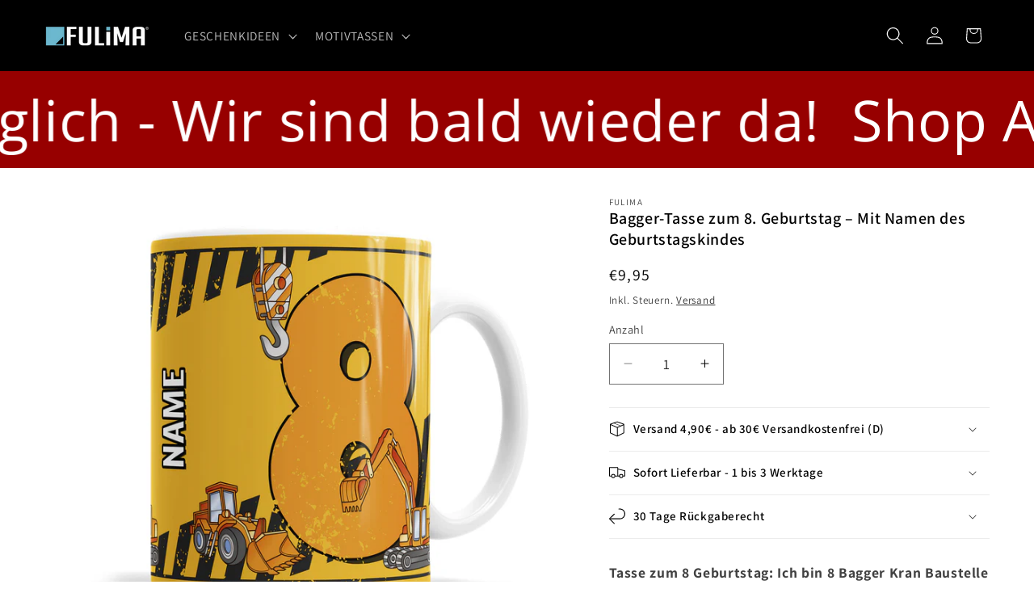

--- FILE ---
content_type: text/html; charset=utf-8
request_url: https://www.fulima.de/products/ich-bin-8-bagger-kran-baustelle-personalisiert-mit-name-8-geburtstag
body_size: 43701
content:
<!doctype html>
<html class="js" lang="de">
  <head>
    <meta charset="utf-8">
    <meta http-equiv="X-UA-Compatible" content="IE=edge">
    <meta name="viewport" content="width=device-width,initial-scale=1">
    <meta name="theme-color" content="">
    <link rel="canonical" href="https://www.fulima.de/products/ich-bin-8-bagger-kran-baustelle-personalisiert-mit-name-8-geburtstag"><link rel="icon" type="image/png" href="//www.fulima.de/cdn/shop/files/apple-touch-icon.png?crop=center&height=32&v=1695992609&width=32"><link rel="preconnect" href="https://fonts.shopifycdn.com" crossorigin><title>
      Kindergeburtstag Tasse 8.ter Motto Bagger Kran Baustelle personalisiert mit Namen
 &ndash; FULiMA®</title>

    
      <meta name="description" content="Tasse zum 8 Geburtstag: Ich bin 8 Bagger Kran Baustelle personalisiert mit Name 8. Geburtstag Keramik Geburtstag Kaffeetasse in Komfortgröße: Kaffeebecher mit ca. 330ml Spülmaschinenfest bis zu 3000 Spülgängen Mikrowellenfest Hohe Langlebigkeit und Farbbrillanz Geburtstag Tasse in Deutschland designed und bedruckt Durchmesser: 80mm, Höhe: 96mm">
    

    

<meta property="og:site_name" content="FULiMA®">
<meta property="og:url" content="https://www.fulima.de/products/ich-bin-8-bagger-kran-baustelle-personalisiert-mit-name-8-geburtstag">
<meta property="og:title" content="Kindergeburtstag Tasse 8.ter Motto Bagger Kran Baustelle personalisiert mit Namen">
<meta property="og:type" content="product">
<meta property="og:description" content="Tasse zum 8 Geburtstag: Ich bin 8 Bagger Kran Baustelle personalisiert mit Name 8. Geburtstag Keramik Geburtstag Kaffeetasse in Komfortgröße: Kaffeebecher mit ca. 330ml Spülmaschinenfest bis zu 3000 Spülgängen Mikrowellenfest Hohe Langlebigkeit und Farbbrillanz Geburtstag Tasse in Deutschland designed und bedruckt Durchmesser: 80mm, Höhe: 96mm"><meta property="og:image" content="http://www.fulima.de/cdn/shop/files/BaggerTasseGeburtstag8Vorschau.jpg?v=1697792458">
  <meta property="og:image:secure_url" content="https://www.fulima.de/cdn/shop/files/BaggerTasseGeburtstag8Vorschau.jpg?v=1697792458">
  <meta property="og:image:width" content="1500">
  <meta property="og:image:height" content="1500"><meta property="og:price:amount" content="9,95">
  <meta property="og:price:currency" content="EUR"><meta name="twitter:card" content="summary_large_image">
<meta name="twitter:title" content="Kindergeburtstag Tasse 8.ter Motto Bagger Kran Baustelle personalisiert mit Namen">
<meta name="twitter:description" content="Tasse zum 8 Geburtstag: Ich bin 8 Bagger Kran Baustelle personalisiert mit Name 8. Geburtstag Keramik Geburtstag Kaffeetasse in Komfortgröße: Kaffeebecher mit ca. 330ml Spülmaschinenfest bis zu 3000 Spülgängen Mikrowellenfest Hohe Langlebigkeit und Farbbrillanz Geburtstag Tasse in Deutschland designed und bedruckt Durchmesser: 80mm, Höhe: 96mm">


    <script src="//www.fulima.de/cdn/shop/t/24/assets/constants.js?v=132983761750457495441756459579" defer="defer"></script>
    <script src="//www.fulima.de/cdn/shop/t/24/assets/pubsub.js?v=25310214064522200911756459580" defer="defer"></script>
    <script src="//www.fulima.de/cdn/shop/t/24/assets/global.js?v=7301445359237545521756459579" defer="defer"></script>
    <script src="//www.fulima.de/cdn/shop/t/24/assets/details-disclosure.js?v=13653116266235556501756459579" defer="defer"></script>
    <script src="//www.fulima.de/cdn/shop/t/24/assets/details-modal.js?v=25581673532751508451756459579" defer="defer"></script>
    <script src="//www.fulima.de/cdn/shop/t/24/assets/search-form.js?v=133129549252120666541756459581" defer="defer"></script><script src="//www.fulima.de/cdn/shop/t/24/assets/animations.js?v=88693664871331136111756459579" defer="defer"></script><script>window.performance && window.performance.mark && window.performance.mark('shopify.content_for_header.start');</script><meta name="google-site-verification" content="o-Kvpdt_LD3B1PIzCCuk0uNXWmktmNA0AW0jbVek-aw">
<meta id="shopify-digital-wallet" name="shopify-digital-wallet" content="/63202197763/digital_wallets/dialog">
<meta name="shopify-checkout-api-token" content="9ac4ed2ad374f8f3175d538199bf0661">
<meta id="in-context-paypal-metadata" data-shop-id="63202197763" data-venmo-supported="false" data-environment="production" data-locale="de_DE" data-paypal-v4="true" data-currency="EUR">
<link rel="alternate" type="application/json+oembed" href="https://www.fulima.de/products/ich-bin-8-bagger-kran-baustelle-personalisiert-mit-name-8-geburtstag.oembed">
<script async="async" src="/checkouts/internal/preloads.js?locale=de-DE"></script>
<link rel="preconnect" href="https://shop.app" crossorigin="anonymous">
<script async="async" src="https://shop.app/checkouts/internal/preloads.js?locale=de-DE&shop_id=63202197763" crossorigin="anonymous"></script>
<script id="apple-pay-shop-capabilities" type="application/json">{"shopId":63202197763,"countryCode":"DE","currencyCode":"EUR","merchantCapabilities":["supports3DS"],"merchantId":"gid:\/\/shopify\/Shop\/63202197763","merchantName":"FULiMA®","requiredBillingContactFields":["postalAddress","email"],"requiredShippingContactFields":["postalAddress","email"],"shippingType":"shipping","supportedNetworks":["visa","maestro","masterCard","amex"],"total":{"type":"pending","label":"FULiMA®","amount":"1.00"},"shopifyPaymentsEnabled":true,"supportsSubscriptions":true}</script>
<script id="shopify-features" type="application/json">{"accessToken":"9ac4ed2ad374f8f3175d538199bf0661","betas":["rich-media-storefront-analytics"],"domain":"www.fulima.de","predictiveSearch":true,"shopId":63202197763,"locale":"de"}</script>
<script>var Shopify = Shopify || {};
Shopify.shop = "jayess-tassen.myshopify.com";
Shopify.locale = "de";
Shopify.currency = {"active":"EUR","rate":"1.0"};
Shopify.country = "DE";
Shopify.theme = {"name":"Fulima 15.4.0","id":186382713175,"schema_name":"Dawn","schema_version":"15.4.0","theme_store_id":887,"role":"main"};
Shopify.theme.handle = "null";
Shopify.theme.style = {"id":null,"handle":null};
Shopify.cdnHost = "www.fulima.de/cdn";
Shopify.routes = Shopify.routes || {};
Shopify.routes.root = "/";</script>
<script type="module">!function(o){(o.Shopify=o.Shopify||{}).modules=!0}(window);</script>
<script>!function(o){function n(){var o=[];function n(){o.push(Array.prototype.slice.apply(arguments))}return n.q=o,n}var t=o.Shopify=o.Shopify||{};t.loadFeatures=n(),t.autoloadFeatures=n()}(window);</script>
<script>
  window.ShopifyPay = window.ShopifyPay || {};
  window.ShopifyPay.apiHost = "shop.app\/pay";
  window.ShopifyPay.redirectState = null;
</script>
<script id="shop-js-analytics" type="application/json">{"pageType":"product"}</script>
<script defer="defer" async type="module" src="//www.fulima.de/cdn/shopifycloud/shop-js/modules/v2/client.init-shop-cart-sync_BH0MO3MH.de.esm.js"></script>
<script defer="defer" async type="module" src="//www.fulima.de/cdn/shopifycloud/shop-js/modules/v2/chunk.common_BErAfWaM.esm.js"></script>
<script defer="defer" async type="module" src="//www.fulima.de/cdn/shopifycloud/shop-js/modules/v2/chunk.modal_DqzNaksh.esm.js"></script>
<script type="module">
  await import("//www.fulima.de/cdn/shopifycloud/shop-js/modules/v2/client.init-shop-cart-sync_BH0MO3MH.de.esm.js");
await import("//www.fulima.de/cdn/shopifycloud/shop-js/modules/v2/chunk.common_BErAfWaM.esm.js");
await import("//www.fulima.de/cdn/shopifycloud/shop-js/modules/v2/chunk.modal_DqzNaksh.esm.js");

  window.Shopify.SignInWithShop?.initShopCartSync?.({"fedCMEnabled":true,"windoidEnabled":true});

</script>
<script>
  window.Shopify = window.Shopify || {};
  if (!window.Shopify.featureAssets) window.Shopify.featureAssets = {};
  window.Shopify.featureAssets['shop-js'] = {"shop-cart-sync":["modules/v2/client.shop-cart-sync__0cGp0nR.de.esm.js","modules/v2/chunk.common_BErAfWaM.esm.js","modules/v2/chunk.modal_DqzNaksh.esm.js"],"init-fed-cm":["modules/v2/client.init-fed-cm_CM6VDTst.de.esm.js","modules/v2/chunk.common_BErAfWaM.esm.js","modules/v2/chunk.modal_DqzNaksh.esm.js"],"init-shop-email-lookup-coordinator":["modules/v2/client.init-shop-email-lookup-coordinator_CBMbWck_.de.esm.js","modules/v2/chunk.common_BErAfWaM.esm.js","modules/v2/chunk.modal_DqzNaksh.esm.js"],"init-windoid":["modules/v2/client.init-windoid_BLu1c52k.de.esm.js","modules/v2/chunk.common_BErAfWaM.esm.js","modules/v2/chunk.modal_DqzNaksh.esm.js"],"shop-button":["modules/v2/client.shop-button_CA8sgLdC.de.esm.js","modules/v2/chunk.common_BErAfWaM.esm.js","modules/v2/chunk.modal_DqzNaksh.esm.js"],"shop-cash-offers":["modules/v2/client.shop-cash-offers_CtGlpQVP.de.esm.js","modules/v2/chunk.common_BErAfWaM.esm.js","modules/v2/chunk.modal_DqzNaksh.esm.js"],"shop-toast-manager":["modules/v2/client.shop-toast-manager_uf2EYvu_.de.esm.js","modules/v2/chunk.common_BErAfWaM.esm.js","modules/v2/chunk.modal_DqzNaksh.esm.js"],"init-shop-cart-sync":["modules/v2/client.init-shop-cart-sync_BH0MO3MH.de.esm.js","modules/v2/chunk.common_BErAfWaM.esm.js","modules/v2/chunk.modal_DqzNaksh.esm.js"],"init-customer-accounts-sign-up":["modules/v2/client.init-customer-accounts-sign-up_GYoAbbBa.de.esm.js","modules/v2/client.shop-login-button_BwiwRr-G.de.esm.js","modules/v2/chunk.common_BErAfWaM.esm.js","modules/v2/chunk.modal_DqzNaksh.esm.js"],"pay-button":["modules/v2/client.pay-button_Fn8OU5F0.de.esm.js","modules/v2/chunk.common_BErAfWaM.esm.js","modules/v2/chunk.modal_DqzNaksh.esm.js"],"init-customer-accounts":["modules/v2/client.init-customer-accounts_hH0NE_bx.de.esm.js","modules/v2/client.shop-login-button_BwiwRr-G.de.esm.js","modules/v2/chunk.common_BErAfWaM.esm.js","modules/v2/chunk.modal_DqzNaksh.esm.js"],"avatar":["modules/v2/client.avatar_BTnouDA3.de.esm.js"],"init-shop-for-new-customer-accounts":["modules/v2/client.init-shop-for-new-customer-accounts_iGaU0q4U.de.esm.js","modules/v2/client.shop-login-button_BwiwRr-G.de.esm.js","modules/v2/chunk.common_BErAfWaM.esm.js","modules/v2/chunk.modal_DqzNaksh.esm.js"],"shop-follow-button":["modules/v2/client.shop-follow-button_DfZt4rU7.de.esm.js","modules/v2/chunk.common_BErAfWaM.esm.js","modules/v2/chunk.modal_DqzNaksh.esm.js"],"checkout-modal":["modules/v2/client.checkout-modal_BkbVv7me.de.esm.js","modules/v2/chunk.common_BErAfWaM.esm.js","modules/v2/chunk.modal_DqzNaksh.esm.js"],"shop-login-button":["modules/v2/client.shop-login-button_BwiwRr-G.de.esm.js","modules/v2/chunk.common_BErAfWaM.esm.js","modules/v2/chunk.modal_DqzNaksh.esm.js"],"lead-capture":["modules/v2/client.lead-capture_uTCHmOe0.de.esm.js","modules/v2/chunk.common_BErAfWaM.esm.js","modules/v2/chunk.modal_DqzNaksh.esm.js"],"shop-login":["modules/v2/client.shop-login_DZ2U4X68.de.esm.js","modules/v2/chunk.common_BErAfWaM.esm.js","modules/v2/chunk.modal_DqzNaksh.esm.js"],"payment-terms":["modules/v2/client.payment-terms_ARjsA2tN.de.esm.js","modules/v2/chunk.common_BErAfWaM.esm.js","modules/v2/chunk.modal_DqzNaksh.esm.js"]};
</script>
<script id="__st">var __st={"a":63202197763,"offset":3600,"reqid":"5c06a0c2-18b7-49da-872c-f1b3ec7290b8-1770050493","pageurl":"www.fulima.de\/products\/ich-bin-8-bagger-kran-baustelle-personalisiert-mit-name-8-geburtstag","u":"c283fbc69a48","p":"product","rtyp":"product","rid":8608744440151};</script>
<script>window.ShopifyPaypalV4VisibilityTracking = true;</script>
<script id="captcha-bootstrap">!function(){'use strict';const t='contact',e='account',n='new_comment',o=[[t,t],['blogs',n],['comments',n],[t,'customer']],c=[[e,'customer_login'],[e,'guest_login'],[e,'recover_customer_password'],[e,'create_customer']],r=t=>t.map((([t,e])=>`form[action*='/${t}']:not([data-nocaptcha='true']) input[name='form_type'][value='${e}']`)).join(','),a=t=>()=>t?[...document.querySelectorAll(t)].map((t=>t.form)):[];function s(){const t=[...o],e=r(t);return a(e)}const i='password',u='form_key',d=['recaptcha-v3-token','g-recaptcha-response','h-captcha-response',i],f=()=>{try{return window.sessionStorage}catch{return}},m='__shopify_v',_=t=>t.elements[u];function p(t,e,n=!1){try{const o=window.sessionStorage,c=JSON.parse(o.getItem(e)),{data:r}=function(t){const{data:e,action:n}=t;return t[m]||n?{data:e,action:n}:{data:t,action:n}}(c);for(const[e,n]of Object.entries(r))t.elements[e]&&(t.elements[e].value=n);n&&o.removeItem(e)}catch(o){console.error('form repopulation failed',{error:o})}}const l='form_type',E='cptcha';function T(t){t.dataset[E]=!0}const w=window,h=w.document,L='Shopify',v='ce_forms',y='captcha';let A=!1;((t,e)=>{const n=(g='f06e6c50-85a8-45c8-87d0-21a2b65856fe',I='https://cdn.shopify.com/shopifycloud/storefront-forms-hcaptcha/ce_storefront_forms_captcha_hcaptcha.v1.5.2.iife.js',D={infoText:'Durch hCaptcha geschützt',privacyText:'Datenschutz',termsText:'Allgemeine Geschäftsbedingungen'},(t,e,n)=>{const o=w[L][v],c=o.bindForm;if(c)return c(t,g,e,D).then(n);var r;o.q.push([[t,g,e,D],n]),r=I,A||(h.body.append(Object.assign(h.createElement('script'),{id:'captcha-provider',async:!0,src:r})),A=!0)});var g,I,D;w[L]=w[L]||{},w[L][v]=w[L][v]||{},w[L][v].q=[],w[L][y]=w[L][y]||{},w[L][y].protect=function(t,e){n(t,void 0,e),T(t)},Object.freeze(w[L][y]),function(t,e,n,w,h,L){const[v,y,A,g]=function(t,e,n){const i=e?o:[],u=t?c:[],d=[...i,...u],f=r(d),m=r(i),_=r(d.filter((([t,e])=>n.includes(e))));return[a(f),a(m),a(_),s()]}(w,h,L),I=t=>{const e=t.target;return e instanceof HTMLFormElement?e:e&&e.form},D=t=>v().includes(t);t.addEventListener('submit',(t=>{const e=I(t);if(!e)return;const n=D(e)&&!e.dataset.hcaptchaBound&&!e.dataset.recaptchaBound,o=_(e),c=g().includes(e)&&(!o||!o.value);(n||c)&&t.preventDefault(),c&&!n&&(function(t){try{if(!f())return;!function(t){const e=f();if(!e)return;const n=_(t);if(!n)return;const o=n.value;o&&e.removeItem(o)}(t);const e=Array.from(Array(32),(()=>Math.random().toString(36)[2])).join('');!function(t,e){_(t)||t.append(Object.assign(document.createElement('input'),{type:'hidden',name:u})),t.elements[u].value=e}(t,e),function(t,e){const n=f();if(!n)return;const o=[...t.querySelectorAll(`input[type='${i}']`)].map((({name:t})=>t)),c=[...d,...o],r={};for(const[a,s]of new FormData(t).entries())c.includes(a)||(r[a]=s);n.setItem(e,JSON.stringify({[m]:1,action:t.action,data:r}))}(t,e)}catch(e){console.error('failed to persist form',e)}}(e),e.submit())}));const S=(t,e)=>{t&&!t.dataset[E]&&(n(t,e.some((e=>e===t))),T(t))};for(const o of['focusin','change'])t.addEventListener(o,(t=>{const e=I(t);D(e)&&S(e,y())}));const B=e.get('form_key'),M=e.get(l),P=B&&M;t.addEventListener('DOMContentLoaded',(()=>{const t=y();if(P)for(const e of t)e.elements[l].value===M&&p(e,B);[...new Set([...A(),...v().filter((t=>'true'===t.dataset.shopifyCaptcha))])].forEach((e=>S(e,t)))}))}(h,new URLSearchParams(w.location.search),n,t,e,['guest_login'])})(!0,!0)}();</script>
<script integrity="sha256-4kQ18oKyAcykRKYeNunJcIwy7WH5gtpwJnB7kiuLZ1E=" data-source-attribution="shopify.loadfeatures" defer="defer" src="//www.fulima.de/cdn/shopifycloud/storefront/assets/storefront/load_feature-a0a9edcb.js" crossorigin="anonymous"></script>
<script crossorigin="anonymous" defer="defer" src="//www.fulima.de/cdn/shopifycloud/storefront/assets/shopify_pay/storefront-65b4c6d7.js?v=20250812"></script>
<script data-source-attribution="shopify.dynamic_checkout.dynamic.init">var Shopify=Shopify||{};Shopify.PaymentButton=Shopify.PaymentButton||{isStorefrontPortableWallets:!0,init:function(){window.Shopify.PaymentButton.init=function(){};var t=document.createElement("script");t.src="https://www.fulima.de/cdn/shopifycloud/portable-wallets/latest/portable-wallets.de.js",t.type="module",document.head.appendChild(t)}};
</script>
<script data-source-attribution="shopify.dynamic_checkout.buyer_consent">
  function portableWalletsHideBuyerConsent(e){var t=document.getElementById("shopify-buyer-consent"),n=document.getElementById("shopify-subscription-policy-button");t&&n&&(t.classList.add("hidden"),t.setAttribute("aria-hidden","true"),n.removeEventListener("click",e))}function portableWalletsShowBuyerConsent(e){var t=document.getElementById("shopify-buyer-consent"),n=document.getElementById("shopify-subscription-policy-button");t&&n&&(t.classList.remove("hidden"),t.removeAttribute("aria-hidden"),n.addEventListener("click",e))}window.Shopify?.PaymentButton&&(window.Shopify.PaymentButton.hideBuyerConsent=portableWalletsHideBuyerConsent,window.Shopify.PaymentButton.showBuyerConsent=portableWalletsShowBuyerConsent);
</script>
<script data-source-attribution="shopify.dynamic_checkout.cart.bootstrap">document.addEventListener("DOMContentLoaded",(function(){function t(){return document.querySelector("shopify-accelerated-checkout-cart, shopify-accelerated-checkout")}if(t())Shopify.PaymentButton.init();else{new MutationObserver((function(e,n){t()&&(Shopify.PaymentButton.init(),n.disconnect())})).observe(document.body,{childList:!0,subtree:!0})}}));
</script>
<script id='scb4127' type='text/javascript' async='' src='https://www.fulima.de/cdn/shopifycloud/privacy-banner/storefront-banner.js'></script><link id="shopify-accelerated-checkout-styles" rel="stylesheet" media="screen" href="https://www.fulima.de/cdn/shopifycloud/portable-wallets/latest/accelerated-checkout-backwards-compat.css" crossorigin="anonymous">
<style id="shopify-accelerated-checkout-cart">
        #shopify-buyer-consent {
  margin-top: 1em;
  display: inline-block;
  width: 100%;
}

#shopify-buyer-consent.hidden {
  display: none;
}

#shopify-subscription-policy-button {
  background: none;
  border: none;
  padding: 0;
  text-decoration: underline;
  font-size: inherit;
  cursor: pointer;
}

#shopify-subscription-policy-button::before {
  box-shadow: none;
}

      </style>
<script id="sections-script" data-sections="header" defer="defer" src="//www.fulima.de/cdn/shop/t/24/compiled_assets/scripts.js?v=3317"></script>
<script>window.performance && window.performance.mark && window.performance.mark('shopify.content_for_header.end');</script>


    <style data-shopify>
      @font-face {
  font-family: Assistant;
  font-weight: 400;
  font-style: normal;
  font-display: swap;
  src: url("//www.fulima.de/cdn/fonts/assistant/assistant_n4.9120912a469cad1cc292572851508ca49d12e768.woff2") format("woff2"),
       url("//www.fulima.de/cdn/fonts/assistant/assistant_n4.6e9875ce64e0fefcd3f4446b7ec9036b3ddd2985.woff") format("woff");
}

      @font-face {
  font-family: Assistant;
  font-weight: 700;
  font-style: normal;
  font-display: swap;
  src: url("//www.fulima.de/cdn/fonts/assistant/assistant_n7.bf44452348ec8b8efa3aa3068825305886b1c83c.woff2") format("woff2"),
       url("//www.fulima.de/cdn/fonts/assistant/assistant_n7.0c887fee83f6b3bda822f1150b912c72da0f7b64.woff") format("woff");
}

      
      
      @font-face {
  font-family: Assistant;
  font-weight: 600;
  font-style: normal;
  font-display: swap;
  src: url("//www.fulima.de/cdn/fonts/assistant/assistant_n6.b2cbcfa81550fc99b5d970d0ef582eebcbac24e0.woff2") format("woff2"),
       url("//www.fulima.de/cdn/fonts/assistant/assistant_n6.5dced1e1f897f561a8304b6ef1c533d81fd1c6e0.woff") format("woff");
}


      
        :root,
        .color-background-1 {
          --color-background: 255,255,255;
        
          --gradient-background: #ffffff;
        

        

        --color-foreground: 0,0,0;
        --color-background-contrast: 191,191,191;
        --color-shadow: 18,18,18;
        --color-button: 18,18,18;
        --color-button-text: 255,255,255;
        --color-secondary-button: 255,255,255;
        --color-secondary-button-text: 18,18,18;
        --color-link: 18,18,18;
        --color-badge-foreground: 0,0,0;
        --color-badge-background: 255,255,255;
        --color-badge-border: 0,0,0;
        --payment-terms-background-color: rgb(255 255 255);
      }
      
        
        .color-background-2 {
          --color-background: 243,243,243;
        
          --gradient-background: #f3f3f3;
        

        

        --color-foreground: 18,18,18;
        --color-background-contrast: 179,179,179;
        --color-shadow: 18,18,18;
        --color-button: 66,195,217;
        --color-button-text: 255,255,255;
        --color-secondary-button: 243,243,243;
        --color-secondary-button-text: 18,18,18;
        --color-link: 18,18,18;
        --color-badge-foreground: 18,18,18;
        --color-badge-background: 243,243,243;
        --color-badge-border: 18,18,18;
        --payment-terms-background-color: rgb(243 243 243);
      }
      
        
        .color-inverse {
          --color-background: 0,0,0;
        
          --gradient-background: #000000;
        

        

        --color-foreground: 255,255,255;
        --color-background-contrast: 128,128,128;
        --color-shadow: 18,18,18;
        --color-button: 66,195,217;
        --color-button-text: 0,0,0;
        --color-secondary-button: 0,0,0;
        --color-secondary-button-text: 255,255,255;
        --color-link: 255,255,255;
        --color-badge-foreground: 255,255,255;
        --color-badge-background: 0,0,0;
        --color-badge-border: 255,255,255;
        --payment-terms-background-color: rgb(0 0 0);
      }
      
        
        .color-accent-1 {
          --color-background: 0,0,0;
        
          --gradient-background: #000000;
        

        

        --color-foreground: 255,255,255;
        --color-background-contrast: 128,128,128;
        --color-shadow: 18,18,18;
        --color-button: 255,255,255;
        --color-button-text: 18,18,18;
        --color-secondary-button: 0,0,0;
        --color-secondary-button-text: 255,255,255;
        --color-link: 255,255,255;
        --color-badge-foreground: 255,255,255;
        --color-badge-background: 0,0,0;
        --color-badge-border: 255,255,255;
        --payment-terms-background-color: rgb(0 0 0);
      }
      
        
        .color-accent-2 {
          --color-background: 66,195,217;
        
          --gradient-background: #42c3d9;
        

        

        --color-foreground: 255,255,255;
        --color-background-contrast: 26,114,129;
        --color-shadow: 18,18,18;
        --color-button: 18,18,18;
        --color-button-text: 255,255,255;
        --color-secondary-button: 66,195,217;
        --color-secondary-button-text: 255,255,255;
        --color-link: 255,255,255;
        --color-badge-foreground: 255,255,255;
        --color-badge-background: 66,195,217;
        --color-badge-border: 255,255,255;
        --payment-terms-background-color: rgb(66 195 217);
      }
      

      body, .color-background-1, .color-background-2, .color-inverse, .color-accent-1, .color-accent-2 {
        color: rgba(var(--color-foreground), 0.75);
        background-color: rgb(var(--color-background));
      }

      :root {
        --font-body-family: Assistant, sans-serif;
        --font-body-style: normal;
        --font-body-weight: 400;
        --font-body-weight-bold: 700;

        --font-heading-family: Assistant, sans-serif;
        --font-heading-style: normal;
        --font-heading-weight: 600;

        --font-body-scale: 1.1;
        --font-heading-scale: 0.9090909090909091;

        --media-padding: px;
        --media-border-opacity: 0.05;
        --media-border-width: 0px;
        --media-radius: 0px;
        --media-shadow-opacity: 0.0;
        --media-shadow-horizontal-offset: 0px;
        --media-shadow-vertical-offset: -40px;
        --media-shadow-blur-radius: 5px;
        --media-shadow-visible: 0;

        --page-width: 120rem;
        --page-width-margin: 0rem;

        --product-card-image-padding: 0.0rem;
        --product-card-corner-radius: 0.4rem;
        --product-card-text-alignment: left;
        --product-card-border-width: 0.0rem;
        --product-card-border-opacity: 0.1;
        --product-card-shadow-opacity: 0.0;
        --product-card-shadow-visible: 0;
        --product-card-shadow-horizontal-offset: 0.0rem;
        --product-card-shadow-vertical-offset: 0.4rem;
        --product-card-shadow-blur-radius: 1.0rem;

        --collection-card-image-padding: 0.0rem;
        --collection-card-corner-radius: 0.8rem;
        --collection-card-text-alignment: center;
        --collection-card-border-width: 0.0rem;
        --collection-card-border-opacity: 0.1;
        --collection-card-shadow-opacity: 0.1;
        --collection-card-shadow-visible: 1;
        --collection-card-shadow-horizontal-offset: 0.0rem;
        --collection-card-shadow-vertical-offset: 0.4rem;
        --collection-card-shadow-blur-radius: 0.5rem;

        --blog-card-image-padding: 0.0rem;
        --blog-card-corner-radius: 0.0rem;
        --blog-card-text-alignment: left;
        --blog-card-border-width: 0.0rem;
        --blog-card-border-opacity: 0.1;
        --blog-card-shadow-opacity: 0.0;
        --blog-card-shadow-visible: 0;
        --blog-card-shadow-horizontal-offset: 0.0rem;
        --blog-card-shadow-vertical-offset: 0.4rem;
        --blog-card-shadow-blur-radius: 0.5rem;

        --badge-corner-radius: 4.0rem;

        --popup-border-width: 1px;
        --popup-border-opacity: 0.1;
        --popup-corner-radius: 0px;
        --popup-shadow-opacity: 0.0;
        --popup-shadow-horizontal-offset: 0px;
        --popup-shadow-vertical-offset: 4px;
        --popup-shadow-blur-radius: 5px;

        --drawer-border-width: 1px;
        --drawer-border-opacity: 0.1;
        --drawer-shadow-opacity: 0.0;
        --drawer-shadow-horizontal-offset: 0px;
        --drawer-shadow-vertical-offset: 4px;
        --drawer-shadow-blur-radius: 5px;

        --spacing-sections-desktop: 0px;
        --spacing-sections-mobile: 0px;

        --grid-desktop-vertical-spacing: 8px;
        --grid-desktop-horizontal-spacing: 8px;
        --grid-mobile-vertical-spacing: 4px;
        --grid-mobile-horizontal-spacing: 4px;

        --text-boxes-border-opacity: 0.1;
        --text-boxes-border-width: 0px;
        --text-boxes-radius: 0px;
        --text-boxes-shadow-opacity: 0.0;
        --text-boxes-shadow-visible: 0;
        --text-boxes-shadow-horizontal-offset: 0px;
        --text-boxes-shadow-vertical-offset: 4px;
        --text-boxes-shadow-blur-radius: 5px;

        --buttons-radius: 0px;
        --buttons-radius-outset: 0px;
        --buttons-border-width: 1px;
        --buttons-border-opacity: 1.0;
        --buttons-shadow-opacity: 0.0;
        --buttons-shadow-visible: 0;
        --buttons-shadow-horizontal-offset: 0px;
        --buttons-shadow-vertical-offset: 4px;
        --buttons-shadow-blur-radius: 5px;
        --buttons-border-offset: 0px;

        --inputs-radius: 0px;
        --inputs-border-width: 1px;
        --inputs-border-opacity: 0.55;
        --inputs-shadow-opacity: 0.0;
        --inputs-shadow-horizontal-offset: 0px;
        --inputs-margin-offset: 0px;
        --inputs-shadow-vertical-offset: 4px;
        --inputs-shadow-blur-radius: 5px;
        --inputs-radius-outset: 0px;

        --variant-pills-radius: 40px;
        --variant-pills-border-width: 1px;
        --variant-pills-border-opacity: 0.55;
        --variant-pills-shadow-opacity: 0.0;
        --variant-pills-shadow-horizontal-offset: 0px;
        --variant-pills-shadow-vertical-offset: 4px;
        --variant-pills-shadow-blur-radius: 5px;
      }

      *,
      *::before,
      *::after {
        box-sizing: inherit;
      }

      html {
        box-sizing: border-box;
        font-size: calc(var(--font-body-scale) * 62.5%);
        height: 100%;
      }

      body {
        display: grid;
        grid-template-rows: auto auto 1fr auto;
        grid-template-columns: 100%;
        min-height: 100%;
        margin: 0;
        font-size: 1.5rem;
        letter-spacing: 0.06rem;
        line-height: calc(1 + 0.8 / var(--font-body-scale));
        font-family: var(--font-body-family);
        font-style: var(--font-body-style);
        font-weight: var(--font-body-weight);
      }

      @media screen and (min-width: 750px) {
        body {
          font-size: 1.6rem;
        }
      }
    </style>

    <link href="//www.fulima.de/cdn/shop/t/24/assets/base.css?v=66826032086034509081756459592" rel="stylesheet" type="text/css" media="all" />
    <link rel="stylesheet" href="//www.fulima.de/cdn/shop/t/24/assets/component-cart-items.css?v=13033300910818915211756459579" media="print" onload="this.media='all'">
      <link rel="preload" as="font" href="//www.fulima.de/cdn/fonts/assistant/assistant_n4.9120912a469cad1cc292572851508ca49d12e768.woff2" type="font/woff2" crossorigin>
      

      <link rel="preload" as="font" href="//www.fulima.de/cdn/fonts/assistant/assistant_n6.b2cbcfa81550fc99b5d970d0ef582eebcbac24e0.woff2" type="font/woff2" crossorigin>
      
<link href="//www.fulima.de/cdn/shop/t/24/assets/component-localization-form.css?v=170315343355214948141756459579" rel="stylesheet" type="text/css" media="all" />
      <script src="//www.fulima.de/cdn/shop/t/24/assets/localization-form.js?v=144176611646395275351756459580" defer="defer"></script><link
        rel="stylesheet"
        href="//www.fulima.de/cdn/shop/t/24/assets/component-predictive-search.css?v=118923337488134913561756459579"
        media="print"
        onload="this.media='all'"
      ><script>
      if (Shopify.designMode) {
        document.documentElement.classList.add('shopify-design-mode');
      }
    </script>
  <!-- BEGIN app block: shopify://apps/textbox-by-textify/blocks/app-embed/b5626f69-87af-4a23-ada4-1674452f85d0 --><script>console.log("Textify v1.06")</script>


<script>
  const primaryScript = document.createElement('script');
  primaryScript.src = "https://textify-cdn.com/textbox.js";
  primaryScript.defer = true;

  primaryScript.onerror = function () {
    const fallbackScript = document.createElement('script');
    fallbackScript.src = "https://cdn.shopify.com/s/files/1/0817/9846/3789/files/textbox.js";
    fallbackScript.defer = true;
    document.head.appendChild(fallbackScript);
  };
  document.head.appendChild(primaryScript);
</script>

<!-- END app block --><link href="https://monorail-edge.shopifysvc.com" rel="dns-prefetch">
<script>(function(){if ("sendBeacon" in navigator && "performance" in window) {try {var session_token_from_headers = performance.getEntriesByType('navigation')[0].serverTiming.find(x => x.name == '_s').description;} catch {var session_token_from_headers = undefined;}var session_cookie_matches = document.cookie.match(/_shopify_s=([^;]*)/);var session_token_from_cookie = session_cookie_matches && session_cookie_matches.length === 2 ? session_cookie_matches[1] : "";var session_token = session_token_from_headers || session_token_from_cookie || "";function handle_abandonment_event(e) {var entries = performance.getEntries().filter(function(entry) {return /monorail-edge.shopifysvc.com/.test(entry.name);});if (!window.abandonment_tracked && entries.length === 0) {window.abandonment_tracked = true;var currentMs = Date.now();var navigation_start = performance.timing.navigationStart;var payload = {shop_id: 63202197763,url: window.location.href,navigation_start,duration: currentMs - navigation_start,session_token,page_type: "product"};window.navigator.sendBeacon("https://monorail-edge.shopifysvc.com/v1/produce", JSON.stringify({schema_id: "online_store_buyer_site_abandonment/1.1",payload: payload,metadata: {event_created_at_ms: currentMs,event_sent_at_ms: currentMs}}));}}window.addEventListener('pagehide', handle_abandonment_event);}}());</script>
<script id="web-pixels-manager-setup">(function e(e,d,r,n,o){if(void 0===o&&(o={}),!Boolean(null===(a=null===(i=window.Shopify)||void 0===i?void 0:i.analytics)||void 0===a?void 0:a.replayQueue)){var i,a;window.Shopify=window.Shopify||{};var t=window.Shopify;t.analytics=t.analytics||{};var s=t.analytics;s.replayQueue=[],s.publish=function(e,d,r){return s.replayQueue.push([e,d,r]),!0};try{self.performance.mark("wpm:start")}catch(e){}var l=function(){var e={modern:/Edge?\/(1{2}[4-9]|1[2-9]\d|[2-9]\d{2}|\d{4,})\.\d+(\.\d+|)|Firefox\/(1{2}[4-9]|1[2-9]\d|[2-9]\d{2}|\d{4,})\.\d+(\.\d+|)|Chrom(ium|e)\/(9{2}|\d{3,})\.\d+(\.\d+|)|(Maci|X1{2}).+ Version\/(15\.\d+|(1[6-9]|[2-9]\d|\d{3,})\.\d+)([,.]\d+|)( \(\w+\)|)( Mobile\/\w+|) Safari\/|Chrome.+OPR\/(9{2}|\d{3,})\.\d+\.\d+|(CPU[ +]OS|iPhone[ +]OS|CPU[ +]iPhone|CPU IPhone OS|CPU iPad OS)[ +]+(15[._]\d+|(1[6-9]|[2-9]\d|\d{3,})[._]\d+)([._]\d+|)|Android:?[ /-](13[3-9]|1[4-9]\d|[2-9]\d{2}|\d{4,})(\.\d+|)(\.\d+|)|Android.+Firefox\/(13[5-9]|1[4-9]\d|[2-9]\d{2}|\d{4,})\.\d+(\.\d+|)|Android.+Chrom(ium|e)\/(13[3-9]|1[4-9]\d|[2-9]\d{2}|\d{4,})\.\d+(\.\d+|)|SamsungBrowser\/([2-9]\d|\d{3,})\.\d+/,legacy:/Edge?\/(1[6-9]|[2-9]\d|\d{3,})\.\d+(\.\d+|)|Firefox\/(5[4-9]|[6-9]\d|\d{3,})\.\d+(\.\d+|)|Chrom(ium|e)\/(5[1-9]|[6-9]\d|\d{3,})\.\d+(\.\d+|)([\d.]+$|.*Safari\/(?![\d.]+ Edge\/[\d.]+$))|(Maci|X1{2}).+ Version\/(10\.\d+|(1[1-9]|[2-9]\d|\d{3,})\.\d+)([,.]\d+|)( \(\w+\)|)( Mobile\/\w+|) Safari\/|Chrome.+OPR\/(3[89]|[4-9]\d|\d{3,})\.\d+\.\d+|(CPU[ +]OS|iPhone[ +]OS|CPU[ +]iPhone|CPU IPhone OS|CPU iPad OS)[ +]+(10[._]\d+|(1[1-9]|[2-9]\d|\d{3,})[._]\d+)([._]\d+|)|Android:?[ /-](13[3-9]|1[4-9]\d|[2-9]\d{2}|\d{4,})(\.\d+|)(\.\d+|)|Mobile Safari.+OPR\/([89]\d|\d{3,})\.\d+\.\d+|Android.+Firefox\/(13[5-9]|1[4-9]\d|[2-9]\d{2}|\d{4,})\.\d+(\.\d+|)|Android.+Chrom(ium|e)\/(13[3-9]|1[4-9]\d|[2-9]\d{2}|\d{4,})\.\d+(\.\d+|)|Android.+(UC? ?Browser|UCWEB|U3)[ /]?(15\.([5-9]|\d{2,})|(1[6-9]|[2-9]\d|\d{3,})\.\d+)\.\d+|SamsungBrowser\/(5\.\d+|([6-9]|\d{2,})\.\d+)|Android.+MQ{2}Browser\/(14(\.(9|\d{2,})|)|(1[5-9]|[2-9]\d|\d{3,})(\.\d+|))(\.\d+|)|K[Aa][Ii]OS\/(3\.\d+|([4-9]|\d{2,})\.\d+)(\.\d+|)/},d=e.modern,r=e.legacy,n=navigator.userAgent;return n.match(d)?"modern":n.match(r)?"legacy":"unknown"}(),u="modern"===l?"modern":"legacy",c=(null!=n?n:{modern:"",legacy:""})[u],f=function(e){return[e.baseUrl,"/wpm","/b",e.hashVersion,"modern"===e.buildTarget?"m":"l",".js"].join("")}({baseUrl:d,hashVersion:r,buildTarget:u}),m=function(e){var d=e.version,r=e.bundleTarget,n=e.surface,o=e.pageUrl,i=e.monorailEndpoint;return{emit:function(e){var a=e.status,t=e.errorMsg,s=(new Date).getTime(),l=JSON.stringify({metadata:{event_sent_at_ms:s},events:[{schema_id:"web_pixels_manager_load/3.1",payload:{version:d,bundle_target:r,page_url:o,status:a,surface:n,error_msg:t},metadata:{event_created_at_ms:s}}]});if(!i)return console&&console.warn&&console.warn("[Web Pixels Manager] No Monorail endpoint provided, skipping logging."),!1;try{return self.navigator.sendBeacon.bind(self.navigator)(i,l)}catch(e){}var u=new XMLHttpRequest;try{return u.open("POST",i,!0),u.setRequestHeader("Content-Type","text/plain"),u.send(l),!0}catch(e){return console&&console.warn&&console.warn("[Web Pixels Manager] Got an unhandled error while logging to Monorail."),!1}}}}({version:r,bundleTarget:l,surface:e.surface,pageUrl:self.location.href,monorailEndpoint:e.monorailEndpoint});try{o.browserTarget=l,function(e){var d=e.src,r=e.async,n=void 0===r||r,o=e.onload,i=e.onerror,a=e.sri,t=e.scriptDataAttributes,s=void 0===t?{}:t,l=document.createElement("script"),u=document.querySelector("head"),c=document.querySelector("body");if(l.async=n,l.src=d,a&&(l.integrity=a,l.crossOrigin="anonymous"),s)for(var f in s)if(Object.prototype.hasOwnProperty.call(s,f))try{l.dataset[f]=s[f]}catch(e){}if(o&&l.addEventListener("load",o),i&&l.addEventListener("error",i),u)u.appendChild(l);else{if(!c)throw new Error("Did not find a head or body element to append the script");c.appendChild(l)}}({src:f,async:!0,onload:function(){if(!function(){var e,d;return Boolean(null===(d=null===(e=window.Shopify)||void 0===e?void 0:e.analytics)||void 0===d?void 0:d.initialized)}()){var d=window.webPixelsManager.init(e)||void 0;if(d){var r=window.Shopify.analytics;r.replayQueue.forEach((function(e){var r=e[0],n=e[1],o=e[2];d.publishCustomEvent(r,n,o)})),r.replayQueue=[],r.publish=d.publishCustomEvent,r.visitor=d.visitor,r.initialized=!0}}},onerror:function(){return m.emit({status:"failed",errorMsg:"".concat(f," has failed to load")})},sri:function(e){var d=/^sha384-[A-Za-z0-9+/=]+$/;return"string"==typeof e&&d.test(e)}(c)?c:"",scriptDataAttributes:o}),m.emit({status:"loading"})}catch(e){m.emit({status:"failed",errorMsg:(null==e?void 0:e.message)||"Unknown error"})}}})({shopId: 63202197763,storefrontBaseUrl: "https://www.fulima.de",extensionsBaseUrl: "https://extensions.shopifycdn.com/cdn/shopifycloud/web-pixels-manager",monorailEndpoint: "https://monorail-edge.shopifysvc.com/unstable/produce_batch",surface: "storefront-renderer",enabledBetaFlags: ["2dca8a86"],webPixelsConfigList: [{"id":"897089879","configuration":"{\"config\":\"{\\\"pixel_id\\\":\\\"G-HCMZP7TK9E\\\",\\\"google_tag_ids\\\":[\\\"G-HCMZP7TK9E\\\",\\\"AW-11030382566\\\",\\\"GT-PZMQN56\\\"],\\\"target_country\\\":\\\"DE\\\",\\\"gtag_events\\\":[{\\\"type\\\":\\\"search\\\",\\\"action_label\\\":[\\\"G-HCMZP7TK9E\\\",\\\"AW-11030382566\\\/EO1kCO7ggNAZEOaP2Ysp\\\"]},{\\\"type\\\":\\\"begin_checkout\\\",\\\"action_label\\\":[\\\"G-HCMZP7TK9E\\\",\\\"AW-11030382566\\\/kp9ZCOzhgNAZEOaP2Ysp\\\"]},{\\\"type\\\":\\\"view_item\\\",\\\"action_label\\\":[\\\"G-HCMZP7TK9E\\\",\\\"AW-11030382566\\\/sDd7COvggNAZEOaP2Ysp\\\",\\\"MC-24ZQRESQXF\\\"]},{\\\"type\\\":\\\"purchase\\\",\\\"action_label\\\":[\\\"G-HCMZP7TK9E\\\",\\\"AW-11030382566\\\/HJdWCOXggNAZEOaP2Ysp\\\",\\\"MC-24ZQRESQXF\\\"]},{\\\"type\\\":\\\"page_view\\\",\\\"action_label\\\":[\\\"G-HCMZP7TK9E\\\",\\\"AW-11030382566\\\/viQ5COjggNAZEOaP2Ysp\\\",\\\"MC-24ZQRESQXF\\\"]},{\\\"type\\\":\\\"add_payment_info\\\",\\\"action_label\\\":[\\\"G-HCMZP7TK9E\\\",\\\"AW-11030382566\\\/h5HNCO_hgNAZEOaP2Ysp\\\"]},{\\\"type\\\":\\\"add_to_cart\\\",\\\"action_label\\\":[\\\"G-HCMZP7TK9E\\\",\\\"AW-11030382566\\\/p4OQCOnhgNAZEOaP2Ysp\\\"]}],\\\"enable_monitoring_mode\\\":false}\"}","eventPayloadVersion":"v1","runtimeContext":"OPEN","scriptVersion":"b2a88bafab3e21179ed38636efcd8a93","type":"APP","apiClientId":1780363,"privacyPurposes":[],"dataSharingAdjustments":{"protectedCustomerApprovalScopes":["read_customer_address","read_customer_email","read_customer_name","read_customer_personal_data","read_customer_phone"]}},{"id":"484770135","configuration":"{\"pixel_id\":\"6933782160008511\",\"pixel_type\":\"facebook_pixel\",\"metaapp_system_user_token\":\"-\"}","eventPayloadVersion":"v1","runtimeContext":"OPEN","scriptVersion":"ca16bc87fe92b6042fbaa3acc2fbdaa6","type":"APP","apiClientId":2329312,"privacyPurposes":["ANALYTICS","MARKETING","SALE_OF_DATA"],"dataSharingAdjustments":{"protectedCustomerApprovalScopes":["read_customer_address","read_customer_email","read_customer_name","read_customer_personal_data","read_customer_phone"]}},{"id":"199426391","configuration":"{\"tagID\":\"2612404325702\"}","eventPayloadVersion":"v1","runtimeContext":"STRICT","scriptVersion":"18031546ee651571ed29edbe71a3550b","type":"APP","apiClientId":3009811,"privacyPurposes":["ANALYTICS","MARKETING","SALE_OF_DATA"],"dataSharingAdjustments":{"protectedCustomerApprovalScopes":["read_customer_address","read_customer_email","read_customer_name","read_customer_personal_data","read_customer_phone"]}},{"id":"shopify-app-pixel","configuration":"{}","eventPayloadVersion":"v1","runtimeContext":"STRICT","scriptVersion":"0450","apiClientId":"shopify-pixel","type":"APP","privacyPurposes":["ANALYTICS","MARKETING"]},{"id":"shopify-custom-pixel","eventPayloadVersion":"v1","runtimeContext":"LAX","scriptVersion":"0450","apiClientId":"shopify-pixel","type":"CUSTOM","privacyPurposes":["ANALYTICS","MARKETING"]}],isMerchantRequest: false,initData: {"shop":{"name":"FULiMA®","paymentSettings":{"currencyCode":"EUR"},"myshopifyDomain":"jayess-tassen.myshopify.com","countryCode":"DE","storefrontUrl":"https:\/\/www.fulima.de"},"customer":null,"cart":null,"checkout":null,"productVariants":[{"price":{"amount":9.95,"currencyCode":"EUR"},"product":{"title":"Bagger-Tasse zum 8. Geburtstag – Mit Namen des Geburtstagskindes","vendor":"Fulima","id":"8608744440151","untranslatedTitle":"Bagger-Tasse zum 8. Geburtstag – Mit Namen des Geburtstagskindes","url":"\/products\/ich-bin-8-bagger-kran-baustelle-personalisiert-mit-name-8-geburtstag","type":"Tasse"},"id":"47234191720791","image":{"src":"\/\/www.fulima.de\/cdn\/shop\/files\/BaggerTasseGeburtstag8Vorschau.jpg?v=1697792458"},"sku":"F100436","title":"Default Title","untranslatedTitle":"Default Title"}],"purchasingCompany":null},},"https://www.fulima.de/cdn","3918e4e0wbf3ac3cepc5707306mb02b36c6",{"modern":"","legacy":""},{"shopId":"63202197763","storefrontBaseUrl":"https:\/\/www.fulima.de","extensionBaseUrl":"https:\/\/extensions.shopifycdn.com\/cdn\/shopifycloud\/web-pixels-manager","surface":"storefront-renderer","enabledBetaFlags":"[\"2dca8a86\"]","isMerchantRequest":"false","hashVersion":"3918e4e0wbf3ac3cepc5707306mb02b36c6","publish":"custom","events":"[[\"page_viewed\",{}],[\"product_viewed\",{\"productVariant\":{\"price\":{\"amount\":9.95,\"currencyCode\":\"EUR\"},\"product\":{\"title\":\"Bagger-Tasse zum 8. Geburtstag – Mit Namen des Geburtstagskindes\",\"vendor\":\"Fulima\",\"id\":\"8608744440151\",\"untranslatedTitle\":\"Bagger-Tasse zum 8. Geburtstag – Mit Namen des Geburtstagskindes\",\"url\":\"\/products\/ich-bin-8-bagger-kran-baustelle-personalisiert-mit-name-8-geburtstag\",\"type\":\"Tasse\"},\"id\":\"47234191720791\",\"image\":{\"src\":\"\/\/www.fulima.de\/cdn\/shop\/files\/BaggerTasseGeburtstag8Vorschau.jpg?v=1697792458\"},\"sku\":\"F100436\",\"title\":\"Default Title\",\"untranslatedTitle\":\"Default Title\"}}]]"});</script><script>
  window.ShopifyAnalytics = window.ShopifyAnalytics || {};
  window.ShopifyAnalytics.meta = window.ShopifyAnalytics.meta || {};
  window.ShopifyAnalytics.meta.currency = 'EUR';
  var meta = {"product":{"id":8608744440151,"gid":"gid:\/\/shopify\/Product\/8608744440151","vendor":"Fulima","type":"Tasse","handle":"ich-bin-8-bagger-kran-baustelle-personalisiert-mit-name-8-geburtstag","variants":[{"id":47234191720791,"price":995,"name":"Bagger-Tasse zum 8. Geburtstag – Mit Namen des Geburtstagskindes","public_title":null,"sku":"F100436"}],"remote":false},"page":{"pageType":"product","resourceType":"product","resourceId":8608744440151,"requestId":"5c06a0c2-18b7-49da-872c-f1b3ec7290b8-1770050493"}};
  for (var attr in meta) {
    window.ShopifyAnalytics.meta[attr] = meta[attr];
  }
</script>
<script class="analytics">
  (function () {
    var customDocumentWrite = function(content) {
      var jquery = null;

      if (window.jQuery) {
        jquery = window.jQuery;
      } else if (window.Checkout && window.Checkout.$) {
        jquery = window.Checkout.$;
      }

      if (jquery) {
        jquery('body').append(content);
      }
    };

    var hasLoggedConversion = function(token) {
      if (token) {
        return document.cookie.indexOf('loggedConversion=' + token) !== -1;
      }
      return false;
    }

    var setCookieIfConversion = function(token) {
      if (token) {
        var twoMonthsFromNow = new Date(Date.now());
        twoMonthsFromNow.setMonth(twoMonthsFromNow.getMonth() + 2);

        document.cookie = 'loggedConversion=' + token + '; expires=' + twoMonthsFromNow;
      }
    }

    var trekkie = window.ShopifyAnalytics.lib = window.trekkie = window.trekkie || [];
    if (trekkie.integrations) {
      return;
    }
    trekkie.methods = [
      'identify',
      'page',
      'ready',
      'track',
      'trackForm',
      'trackLink'
    ];
    trekkie.factory = function(method) {
      return function() {
        var args = Array.prototype.slice.call(arguments);
        args.unshift(method);
        trekkie.push(args);
        return trekkie;
      };
    };
    for (var i = 0; i < trekkie.methods.length; i++) {
      var key = trekkie.methods[i];
      trekkie[key] = trekkie.factory(key);
    }
    trekkie.load = function(config) {
      trekkie.config = config || {};
      trekkie.config.initialDocumentCookie = document.cookie;
      var first = document.getElementsByTagName('script')[0];
      var script = document.createElement('script');
      script.type = 'text/javascript';
      script.onerror = function(e) {
        var scriptFallback = document.createElement('script');
        scriptFallback.type = 'text/javascript';
        scriptFallback.onerror = function(error) {
                var Monorail = {
      produce: function produce(monorailDomain, schemaId, payload) {
        var currentMs = new Date().getTime();
        var event = {
          schema_id: schemaId,
          payload: payload,
          metadata: {
            event_created_at_ms: currentMs,
            event_sent_at_ms: currentMs
          }
        };
        return Monorail.sendRequest("https://" + monorailDomain + "/v1/produce", JSON.stringify(event));
      },
      sendRequest: function sendRequest(endpointUrl, payload) {
        // Try the sendBeacon API
        if (window && window.navigator && typeof window.navigator.sendBeacon === 'function' && typeof window.Blob === 'function' && !Monorail.isIos12()) {
          var blobData = new window.Blob([payload], {
            type: 'text/plain'
          });

          if (window.navigator.sendBeacon(endpointUrl, blobData)) {
            return true;
          } // sendBeacon was not successful

        } // XHR beacon

        var xhr = new XMLHttpRequest();

        try {
          xhr.open('POST', endpointUrl);
          xhr.setRequestHeader('Content-Type', 'text/plain');
          xhr.send(payload);
        } catch (e) {
          console.log(e);
        }

        return false;
      },
      isIos12: function isIos12() {
        return window.navigator.userAgent.lastIndexOf('iPhone; CPU iPhone OS 12_') !== -1 || window.navigator.userAgent.lastIndexOf('iPad; CPU OS 12_') !== -1;
      }
    };
    Monorail.produce('monorail-edge.shopifysvc.com',
      'trekkie_storefront_load_errors/1.1',
      {shop_id: 63202197763,
      theme_id: 186382713175,
      app_name: "storefront",
      context_url: window.location.href,
      source_url: "//www.fulima.de/cdn/s/trekkie.storefront.c59ea00e0474b293ae6629561379568a2d7c4bba.min.js"});

        };
        scriptFallback.async = true;
        scriptFallback.src = '//www.fulima.de/cdn/s/trekkie.storefront.c59ea00e0474b293ae6629561379568a2d7c4bba.min.js';
        first.parentNode.insertBefore(scriptFallback, first);
      };
      script.async = true;
      script.src = '//www.fulima.de/cdn/s/trekkie.storefront.c59ea00e0474b293ae6629561379568a2d7c4bba.min.js';
      first.parentNode.insertBefore(script, first);
    };
    trekkie.load(
      {"Trekkie":{"appName":"storefront","development":false,"defaultAttributes":{"shopId":63202197763,"isMerchantRequest":null,"themeId":186382713175,"themeCityHash":"6217054831191850148","contentLanguage":"de","currency":"EUR","eventMetadataId":"a4520bdd-f97b-4e07-b976-32727a3e47eb"},"isServerSideCookieWritingEnabled":true,"monorailRegion":"shop_domain","enabledBetaFlags":["65f19447","b5387b81"]},"Session Attribution":{},"S2S":{"facebookCapiEnabled":true,"source":"trekkie-storefront-renderer","apiClientId":580111}}
    );

    var loaded = false;
    trekkie.ready(function() {
      if (loaded) return;
      loaded = true;

      window.ShopifyAnalytics.lib = window.trekkie;

      var originalDocumentWrite = document.write;
      document.write = customDocumentWrite;
      try { window.ShopifyAnalytics.merchantGoogleAnalytics.call(this); } catch(error) {};
      document.write = originalDocumentWrite;

      window.ShopifyAnalytics.lib.page(null,{"pageType":"product","resourceType":"product","resourceId":8608744440151,"requestId":"5c06a0c2-18b7-49da-872c-f1b3ec7290b8-1770050493","shopifyEmitted":true});

      var match = window.location.pathname.match(/checkouts\/(.+)\/(thank_you|post_purchase)/)
      var token = match? match[1]: undefined;
      if (!hasLoggedConversion(token)) {
        setCookieIfConversion(token);
        window.ShopifyAnalytics.lib.track("Viewed Product",{"currency":"EUR","variantId":47234191720791,"productId":8608744440151,"productGid":"gid:\/\/shopify\/Product\/8608744440151","name":"Bagger-Tasse zum 8. Geburtstag – Mit Namen des Geburtstagskindes","price":"9.95","sku":"F100436","brand":"Fulima","variant":null,"category":"Tasse","nonInteraction":true,"remote":false},undefined,undefined,{"shopifyEmitted":true});
      window.ShopifyAnalytics.lib.track("monorail:\/\/trekkie_storefront_viewed_product\/1.1",{"currency":"EUR","variantId":47234191720791,"productId":8608744440151,"productGid":"gid:\/\/shopify\/Product\/8608744440151","name":"Bagger-Tasse zum 8. Geburtstag – Mit Namen des Geburtstagskindes","price":"9.95","sku":"F100436","brand":"Fulima","variant":null,"category":"Tasse","nonInteraction":true,"remote":false,"referer":"https:\/\/www.fulima.de\/products\/ich-bin-8-bagger-kran-baustelle-personalisiert-mit-name-8-geburtstag"});
      }
    });


        var eventsListenerScript = document.createElement('script');
        eventsListenerScript.async = true;
        eventsListenerScript.src = "//www.fulima.de/cdn/shopifycloud/storefront/assets/shop_events_listener-3da45d37.js";
        document.getElementsByTagName('head')[0].appendChild(eventsListenerScript);

})();</script>
<script
  defer
  src="https://www.fulima.de/cdn/shopifycloud/perf-kit/shopify-perf-kit-3.1.0.min.js"
  data-application="storefront-renderer"
  data-shop-id="63202197763"
  data-render-region="gcp-us-east1"
  data-page-type="product"
  data-theme-instance-id="186382713175"
  data-theme-name="Dawn"
  data-theme-version="15.4.0"
  data-monorail-region="shop_domain"
  data-resource-timing-sampling-rate="10"
  data-shs="true"
  data-shs-beacon="true"
  data-shs-export-with-fetch="true"
  data-shs-logs-sample-rate="1"
  data-shs-beacon-endpoint="https://www.fulima.de/api/collect"
></script>
</head>

  <body class="gradient animate--hover-vertical-lift">
    <a class="skip-to-content-link button visually-hidden" href="#MainContent">
      Direkt zum Inhalt
    </a><!-- BEGIN sections: header-group -->
<div id="shopify-section-sections--26221113540951__header" class="shopify-section shopify-section-group-header-group section-header"><link rel="stylesheet" href="//www.fulima.de/cdn/shop/t/24/assets/component-list-menu.css?v=151968516119678728991756459579" media="print" onload="this.media='all'">
<link rel="stylesheet" href="//www.fulima.de/cdn/shop/t/24/assets/component-search.css?v=165164710990765432851756459579" media="print" onload="this.media='all'">
<link rel="stylesheet" href="//www.fulima.de/cdn/shop/t/24/assets/component-menu-drawer.css?v=147478906057189667651756459579" media="print" onload="this.media='all'">
<link
  rel="stylesheet"
  href="//www.fulima.de/cdn/shop/t/24/assets/component-cart-notification.css?v=54116361853792938221756459579"
  media="print"
  onload="this.media='all'"
><link rel="stylesheet" href="//www.fulima.de/cdn/shop/t/24/assets/component-price.css?v=47596247576480123001756459579" media="print" onload="this.media='all'"><link rel="stylesheet" href="//www.fulima.de/cdn/shop/t/24/assets/component-mega-menu.css?v=10110889665867715061756459579" media="print" onload="this.media='all'"><style>
  header-drawer {
    justify-self: start;
    margin-left: -1.2rem;
  }@media screen and (min-width: 990px) {
      header-drawer {
        display: none;
      }
    }.menu-drawer-container {
    display: flex;
  }

  .list-menu {
    list-style: none;
    padding: 0;
    margin: 0;
  }

  .list-menu--inline {
    display: inline-flex;
    flex-wrap: wrap;
  }

  summary.list-menu__item {
    padding-right: 2.7rem;
  }

  .list-menu__item {
    display: flex;
    align-items: center;
    line-height: calc(1 + 0.3 / var(--font-body-scale));
  }

  .list-menu__item--link {
    text-decoration: none;
    padding-bottom: 1rem;
    padding-top: 1rem;
    line-height: calc(1 + 0.8 / var(--font-body-scale));
  }

  @media screen and (min-width: 750px) {
    .list-menu__item--link {
      padding-bottom: 0.5rem;
      padding-top: 0.5rem;
    }
  }
</style><style data-shopify>.header {
    padding: 10px 3rem 10px 3rem;
  }

  .section-header {
    position: sticky; /* This is for fixing a Safari z-index issue. PR #2147 */
    margin-bottom: 0px;
  }

  @media screen and (min-width: 750px) {
    .section-header {
      margin-bottom: 0px;
    }
  }

  @media screen and (min-width: 990px) {
    .header {
      padding-top: 20px;
      padding-bottom: 20px;
    }
  }</style><script src="//www.fulima.de/cdn/shop/t/24/assets/cart-notification.js?v=133508293167896966491756459579" defer="defer"></script>

<sticky-header
  
    data-sticky-type="always"
  
  class="header-wrapper color-inverse gradient"
><header class="header header--middle-left header--mobile-left page-width header--has-menu header--has-social header--has-account">

<header-drawer data-breakpoint="tablet">
  <details id="Details-menu-drawer-container" class="menu-drawer-container">
    <summary
      class="header__icon header__icon--menu header__icon--summary link focus-inset"
      aria-label="Menü"
    >
      <span><svg xmlns="http://www.w3.org/2000/svg" fill="none" class="icon icon-hamburger" viewBox="0 0 18 16"><path fill="currentColor" d="M1 .5a.5.5 0 1 0 0 1h15.71a.5.5 0 0 0 0-1zM.5 8a.5.5 0 0 1 .5-.5h15.71a.5.5 0 0 1 0 1H1A.5.5 0 0 1 .5 8m0 7a.5.5 0 0 1 .5-.5h15.71a.5.5 0 0 1 0 1H1a.5.5 0 0 1-.5-.5"/></svg>
<svg xmlns="http://www.w3.org/2000/svg" fill="none" class="icon icon-close" viewBox="0 0 18 17"><path fill="currentColor" d="M.865 15.978a.5.5 0 0 0 .707.707l7.433-7.431 7.579 7.282a.501.501 0 0 0 .846-.37.5.5 0 0 0-.153-.351L9.712 8.546l7.417-7.416a.5.5 0 1 0-.707-.708L8.991 7.853 1.413.573a.5.5 0 1 0-.693.72l7.563 7.268z"/></svg>
</span>
    </summary>
    <div id="menu-drawer" class="gradient menu-drawer motion-reduce color-accent-1">
      <div class="menu-drawer__inner-container">
        <div class="menu-drawer__navigation-container">
          <nav class="menu-drawer__navigation">
            <ul class="menu-drawer__menu has-submenu list-menu" role="list"><li><details id="Details-menu-drawer-menu-item-1">
                      <summary
                        id="HeaderDrawer-geschenkideen"
                        class="menu-drawer__menu-item list-menu__item link link--text focus-inset"
                      >
                        GESCHENKIDEEN
                        <span class="svg-wrapper"><svg xmlns="http://www.w3.org/2000/svg" fill="none" class="icon icon-arrow" viewBox="0 0 14 10"><path fill="currentColor" fill-rule="evenodd" d="M8.537.808a.5.5 0 0 1 .817-.162l4 4a.5.5 0 0 1 0 .708l-4 4a.5.5 0 1 1-.708-.708L11.793 5.5H1a.5.5 0 0 1 0-1h10.793L8.646 1.354a.5.5 0 0 1-.109-.546" clip-rule="evenodd"/></svg>
</span>
                        <span class="svg-wrapper"><svg class="icon icon-caret" viewBox="0 0 10 6"><path fill="currentColor" fill-rule="evenodd" d="M9.354.646a.5.5 0 0 0-.708 0L5 4.293 1.354.646a.5.5 0 0 0-.708.708l4 4a.5.5 0 0 0 .708 0l4-4a.5.5 0 0 0 0-.708" clip-rule="evenodd"/></svg>
</span>
                      </summary>
                      <div
                        id="link-geschenkideen"
                        class="menu-drawer__submenu has-submenu gradient motion-reduce"
                        tabindex="-1"
                      >
                        <div class="menu-drawer__inner-submenu">
                          <button class="menu-drawer__close-button link link--text focus-inset" aria-expanded="true">
                            <span class="svg-wrapper"><svg xmlns="http://www.w3.org/2000/svg" fill="none" class="icon icon-arrow" viewBox="0 0 14 10"><path fill="currentColor" fill-rule="evenodd" d="M8.537.808a.5.5 0 0 1 .817-.162l4 4a.5.5 0 0 1 0 .708l-4 4a.5.5 0 1 1-.708-.708L11.793 5.5H1a.5.5 0 0 1 0-1h10.793L8.646 1.354a.5.5 0 0 1-.109-.546" clip-rule="evenodd"/></svg>
</span>
                            GESCHENKIDEEN
                          </button>
                          <ul class="menu-drawer__menu list-menu" role="list" tabindex="-1"><li><details id="Details-menu-drawer-geschenkideen-geburtstag">
                                    <summary
                                      id="HeaderDrawer-geschenkideen-geburtstag"
                                      class="menu-drawer__menu-item link link--text list-menu__item focus-inset"
                                    >
                                      Geburtstag
                                      <span class="svg-wrapper"><svg xmlns="http://www.w3.org/2000/svg" fill="none" class="icon icon-arrow" viewBox="0 0 14 10"><path fill="currentColor" fill-rule="evenodd" d="M8.537.808a.5.5 0 0 1 .817-.162l4 4a.5.5 0 0 1 0 .708l-4 4a.5.5 0 1 1-.708-.708L11.793 5.5H1a.5.5 0 0 1 0-1h10.793L8.646 1.354a.5.5 0 0 1-.109-.546" clip-rule="evenodd"/></svg>
</span>
                                      <span class="svg-wrapper"><svg class="icon icon-caret" viewBox="0 0 10 6"><path fill="currentColor" fill-rule="evenodd" d="M9.354.646a.5.5 0 0 0-.708 0L5 4.293 1.354.646a.5.5 0 0 0-.708.708l4 4a.5.5 0 0 0 .708 0l4-4a.5.5 0 0 0 0-.708" clip-rule="evenodd"/></svg>
</span>
                                    </summary>
                                    <div
                                      id="childlink-geburtstag"
                                      class="menu-drawer__submenu has-submenu gradient motion-reduce"
                                    >
                                      <button
                                        class="menu-drawer__close-button link link--text focus-inset"
                                        aria-expanded="true"
                                      >
                                        <span class="svg-wrapper"><svg xmlns="http://www.w3.org/2000/svg" fill="none" class="icon icon-arrow" viewBox="0 0 14 10"><path fill="currentColor" fill-rule="evenodd" d="M8.537.808a.5.5 0 0 1 .817-.162l4 4a.5.5 0 0 1 0 .708l-4 4a.5.5 0 1 1-.708-.708L11.793 5.5H1a.5.5 0 0 1 0-1h10.793L8.646 1.354a.5.5 0 0 1-.109-.546" clip-rule="evenodd"/></svg>
</span>
                                        Geburtstag
                                      </button>
                                      <ul
                                        class="menu-drawer__menu list-menu"
                                        role="list"
                                        tabindex="-1"
                                      ><li>
                                            <a
                                              id="HeaderDrawer-geschenkideen-geburtstag-18-geburtstag"
                                              href="/collections/geschenke-zum-18-geburtstag"
                                              class="menu-drawer__menu-item link link--text list-menu__item focus-inset"
                                              
                                            >
                                              18. Geburtstag
                                            </a>
                                          </li><li>
                                            <a
                                              id="HeaderDrawer-geschenkideen-geburtstag-30-geburtstag"
                                              href="/collections/geschenke-zum-30-geburtstag"
                                              class="menu-drawer__menu-item link link--text list-menu__item focus-inset"
                                              
                                            >
                                              30. Geburtstag
                                            </a>
                                          </li><li>
                                            <a
                                              id="HeaderDrawer-geschenkideen-geburtstag-40-geburtstag"
                                              href="/collections/geschenke-zum-40-geburtstag"
                                              class="menu-drawer__menu-item link link--text list-menu__item focus-inset"
                                              
                                            >
                                              40. Geburtstag
                                            </a>
                                          </li><li>
                                            <a
                                              id="HeaderDrawer-geschenkideen-geburtstag-50-geburtstag"
                                              href="/collections/geschenke-zum-50-geburtstag"
                                              class="menu-drawer__menu-item link link--text list-menu__item focus-inset"
                                              
                                            >
                                              50. Geburtstag
                                            </a>
                                          </li><li>
                                            <a
                                              id="HeaderDrawer-geschenkideen-geburtstag-60-geburtstag"
                                              href="/collections/geschenke-zum-60-geburtstag"
                                              class="menu-drawer__menu-item link link--text list-menu__item focus-inset"
                                              
                                            >
                                              60. Geburtstag
                                            </a>
                                          </li><li>
                                            <a
                                              id="HeaderDrawer-geschenkideen-geburtstag-70-geburtstag"
                                              href="/collections/geschenke-zum-70-geburtstag"
                                              class="menu-drawer__menu-item link link--text list-menu__item focus-inset"
                                              
                                            >
                                              70. Geburtstag
                                            </a>
                                          </li><li>
                                            <a
                                              id="HeaderDrawer-geschenkideen-geburtstag-80-geburtstag"
                                              href="/collections/geschenke-zum-80-geburtstag"
                                              class="menu-drawer__menu-item link link--text list-menu__item focus-inset"
                                              
                                            >
                                              80. Geburtstag
                                            </a>
                                          </li></ul>
                                    </div>
                                  </details></li><li><details id="Details-menu-drawer-geschenkideen-anlass">
                                    <summary
                                      id="HeaderDrawer-geschenkideen-anlass"
                                      class="menu-drawer__menu-item link link--text list-menu__item focus-inset"
                                    >
                                      Anlass
                                      <span class="svg-wrapper"><svg xmlns="http://www.w3.org/2000/svg" fill="none" class="icon icon-arrow" viewBox="0 0 14 10"><path fill="currentColor" fill-rule="evenodd" d="M8.537.808a.5.5 0 0 1 .817-.162l4 4a.5.5 0 0 1 0 .708l-4 4a.5.5 0 1 1-.708-.708L11.793 5.5H1a.5.5 0 0 1 0-1h10.793L8.646 1.354a.5.5 0 0 1-.109-.546" clip-rule="evenodd"/></svg>
</span>
                                      <span class="svg-wrapper"><svg class="icon icon-caret" viewBox="0 0 10 6"><path fill="currentColor" fill-rule="evenodd" d="M9.354.646a.5.5 0 0 0-.708 0L5 4.293 1.354.646a.5.5 0 0 0-.708.708l4 4a.5.5 0 0 0 .708 0l4-4a.5.5 0 0 0 0-.708" clip-rule="evenodd"/></svg>
</span>
                                    </summary>
                                    <div
                                      id="childlink-anlass"
                                      class="menu-drawer__submenu has-submenu gradient motion-reduce"
                                    >
                                      <button
                                        class="menu-drawer__close-button link link--text focus-inset"
                                        aria-expanded="true"
                                      >
                                        <span class="svg-wrapper"><svg xmlns="http://www.w3.org/2000/svg" fill="none" class="icon icon-arrow" viewBox="0 0 14 10"><path fill="currentColor" fill-rule="evenodd" d="M8.537.808a.5.5 0 0 1 .817-.162l4 4a.5.5 0 0 1 0 .708l-4 4a.5.5 0 1 1-.708-.708L11.793 5.5H1a.5.5 0 0 1 0-1h10.793L8.646 1.354a.5.5 0 0 1-.109-.546" clip-rule="evenodd"/></svg>
</span>
                                        Anlass
                                      </button>
                                      <ul
                                        class="menu-drawer__menu list-menu"
                                        role="list"
                                        tabindex="-1"
                                      ><li>
                                            <a
                                              id="HeaderDrawer-geschenkideen-anlass-geschenke-zur-rente"
                                              href="/collections/geschenk-zur-rente"
                                              class="menu-drawer__menu-item link link--text list-menu__item focus-inset"
                                              
                                            >
                                              Geschenke zur Rente
                                            </a>
                                          </li><li>
                                            <a
                                              id="HeaderDrawer-geschenkideen-anlass-geschenke-zur-geburt"
                                              href="/collections/geschenk-zur-geburt"
                                              class="menu-drawer__menu-item link link--text list-menu__item focus-inset"
                                              
                                            >
                                              Geschenke zur Geburt
                                            </a>
                                          </li><li>
                                            <a
                                              id="HeaderDrawer-geschenkideen-anlass-geburtstagsgeschenke"
                                              href="/collections/geburtstagsgeschenke"
                                              class="menu-drawer__menu-item link link--text list-menu__item focus-inset"
                                              
                                            >
                                              Geburtstagsgeschenke
                                            </a>
                                          </li><li>
                                            <a
                                              id="HeaderDrawer-geschenkideen-anlass-geschenke-zum-vatertag"
                                              href="/collections/geschenk-fuer-papa"
                                              class="menu-drawer__menu-item link link--text list-menu__item focus-inset"
                                              
                                            >
                                              Geschenke zum Vatertag
                                            </a>
                                          </li></ul>
                                    </div>
                                  </details></li><li><details id="Details-menu-drawer-geschenkideen-empfanger">
                                    <summary
                                      id="HeaderDrawer-geschenkideen-empfanger"
                                      class="menu-drawer__menu-item link link--text list-menu__item focus-inset"
                                    >
                                      Empfänger
                                      <span class="svg-wrapper"><svg xmlns="http://www.w3.org/2000/svg" fill="none" class="icon icon-arrow" viewBox="0 0 14 10"><path fill="currentColor" fill-rule="evenodd" d="M8.537.808a.5.5 0 0 1 .817-.162l4 4a.5.5 0 0 1 0 .708l-4 4a.5.5 0 1 1-.708-.708L11.793 5.5H1a.5.5 0 0 1 0-1h10.793L8.646 1.354a.5.5 0 0 1-.109-.546" clip-rule="evenodd"/></svg>
</span>
                                      <span class="svg-wrapper"><svg class="icon icon-caret" viewBox="0 0 10 6"><path fill="currentColor" fill-rule="evenodd" d="M9.354.646a.5.5 0 0 0-.708 0L5 4.293 1.354.646a.5.5 0 0 0-.708.708l4 4a.5.5 0 0 0 .708 0l4-4a.5.5 0 0 0 0-.708" clip-rule="evenodd"/></svg>
</span>
                                    </summary>
                                    <div
                                      id="childlink-empfanger"
                                      class="menu-drawer__submenu has-submenu gradient motion-reduce"
                                    >
                                      <button
                                        class="menu-drawer__close-button link link--text focus-inset"
                                        aria-expanded="true"
                                      >
                                        <span class="svg-wrapper"><svg xmlns="http://www.w3.org/2000/svg" fill="none" class="icon icon-arrow" viewBox="0 0 14 10"><path fill="currentColor" fill-rule="evenodd" d="M8.537.808a.5.5 0 0 1 .817-.162l4 4a.5.5 0 0 1 0 .708l-4 4a.5.5 0 1 1-.708-.708L11.793 5.5H1a.5.5 0 0 1 0-1h10.793L8.646 1.354a.5.5 0 0 1-.109-.546" clip-rule="evenodd"/></svg>
</span>
                                        Empfänger
                                      </button>
                                      <ul
                                        class="menu-drawer__menu list-menu"
                                        role="list"
                                        tabindex="-1"
                                      ><li>
                                            <a
                                              id="HeaderDrawer-geschenkideen-empfanger-papa-geschenke"
                                              href="/collections/geschenk-fuer-papa"
                                              class="menu-drawer__menu-item link link--text list-menu__item focus-inset"
                                              
                                            >
                                              Papa Geschenke
                                            </a>
                                          </li><li>
                                            <a
                                              id="HeaderDrawer-geschenkideen-empfanger-opa-geschenke"
                                              href="/collections/opa-geschenk"
                                              class="menu-drawer__menu-item link link--text list-menu__item focus-inset"
                                              
                                            >
                                              Opa Geschenke
                                            </a>
                                          </li><li>
                                            <a
                                              id="HeaderDrawer-geschenkideen-empfanger-onkel-geschenke"
                                              href="/collections/onkel-geschenk"
                                              class="menu-drawer__menu-item link link--text list-menu__item focus-inset"
                                              
                                            >
                                              Onkel Geschenke
                                            </a>
                                          </li><li>
                                            <a
                                              id="HeaderDrawer-geschenkideen-empfanger-bruder-geschenke"
                                              href="/collections/bruder-geschenk-geschenke-fur-bruder"
                                              class="menu-drawer__menu-item link link--text list-menu__item focus-inset"
                                              
                                            >
                                              Bruder Geschenke
                                            </a>
                                          </li></ul>
                                    </div>
                                  </details></li><li><details id="Details-menu-drawer-geschenkideen-handwerker-a-z">
                                    <summary
                                      id="HeaderDrawer-geschenkideen-handwerker-a-z"
                                      class="menu-drawer__menu-item link link--text list-menu__item focus-inset"
                                    >
                                      Handwerker A-Z
                                      <span class="svg-wrapper"><svg xmlns="http://www.w3.org/2000/svg" fill="none" class="icon icon-arrow" viewBox="0 0 14 10"><path fill="currentColor" fill-rule="evenodd" d="M8.537.808a.5.5 0 0 1 .817-.162l4 4a.5.5 0 0 1 0 .708l-4 4a.5.5 0 1 1-.708-.708L11.793 5.5H1a.5.5 0 0 1 0-1h10.793L8.646 1.354a.5.5 0 0 1-.109-.546" clip-rule="evenodd"/></svg>
</span>
                                      <span class="svg-wrapper"><svg class="icon icon-caret" viewBox="0 0 10 6"><path fill="currentColor" fill-rule="evenodd" d="M9.354.646a.5.5 0 0 0-.708 0L5 4.293 1.354.646a.5.5 0 0 0-.708.708l4 4a.5.5 0 0 0 .708 0l4-4a.5.5 0 0 0 0-.708" clip-rule="evenodd"/></svg>
</span>
                                    </summary>
                                    <div
                                      id="childlink-handwerker-a-z"
                                      class="menu-drawer__submenu has-submenu gradient motion-reduce"
                                    >
                                      <button
                                        class="menu-drawer__close-button link link--text focus-inset"
                                        aria-expanded="true"
                                      >
                                        <span class="svg-wrapper"><svg xmlns="http://www.w3.org/2000/svg" fill="none" class="icon icon-arrow" viewBox="0 0 14 10"><path fill="currentColor" fill-rule="evenodd" d="M8.537.808a.5.5 0 0 1 .817-.162l4 4a.5.5 0 0 1 0 .708l-4 4a.5.5 0 1 1-.708-.708L11.793 5.5H1a.5.5 0 0 1 0-1h10.793L8.646 1.354a.5.5 0 0 1-.109-.546" clip-rule="evenodd"/></svg>
</span>
                                        Handwerker A-Z
                                      </button>
                                      <ul
                                        class="menu-drawer__menu list-menu"
                                        role="list"
                                        tabindex="-1"
                                      ><li>
                                            <a
                                              id="HeaderDrawer-geschenkideen-handwerker-a-z-backer"
                                              href="/collections/geschenke-fuer-backer"
                                              class="menu-drawer__menu-item link link--text list-menu__item focus-inset"
                                              
                                            >
                                              Bäcker
                                            </a>
                                          </li><li>
                                            <a
                                              id="HeaderDrawer-geschenkideen-handwerker-a-z-dachdecker"
                                              href="/collections/geschenk-fuer-dachdecker"
                                              class="menu-drawer__menu-item link link--text list-menu__item focus-inset"
                                              
                                            >
                                              Dachdecker
                                            </a>
                                          </li><li>
                                            <a
                                              id="HeaderDrawer-geschenkideen-handwerker-a-z-elektriker"
                                              href="/collections/geschenke-fuer-elektriker"
                                              class="menu-drawer__menu-item link link--text list-menu__item focus-inset"
                                              
                                            >
                                              Elektriker
                                            </a>
                                          </li><li>
                                            <a
                                              id="HeaderDrawer-geschenkideen-handwerker-a-z-fliesenleger"
                                              href="/collections/geschenke-fur-fliesenleger"
                                              class="menu-drawer__menu-item link link--text list-menu__item focus-inset"
                                              
                                            >
                                              Fliesenleger
                                            </a>
                                          </li><li>
                                            <a
                                              id="HeaderDrawer-geschenkideen-handwerker-a-z-gartner"
                                              href="/collections/geschenke-fuer-gaertner"
                                              class="menu-drawer__menu-item link link--text list-menu__item focus-inset"
                                              
                                            >
                                              Gärtner
                                            </a>
                                          </li><li>
                                            <a
                                              id="HeaderDrawer-geschenkideen-handwerker-a-z-glaser"
                                              href="/collections/geschenke-fur-glaser"
                                              class="menu-drawer__menu-item link link--text list-menu__item focus-inset"
                                              
                                            >
                                              Glaser
                                            </a>
                                          </li><li>
                                            <a
                                              id="HeaderDrawer-geschenkideen-handwerker-a-z-hausmeister"
                                              href="/collections/geschenke-fur-hausmeister"
                                              class="menu-drawer__menu-item link link--text list-menu__item focus-inset"
                                              
                                            >
                                              Hausmeister
                                            </a>
                                          </li><li>
                                            <a
                                              id="HeaderDrawer-geschenkideen-handwerker-a-z-heizungsbauer"
                                              href="/collections/geschenke-fur-heizungsbauer"
                                              class="menu-drawer__menu-item link link--text list-menu__item focus-inset"
                                              
                                            >
                                              Heizungsbauer
                                            </a>
                                          </li><li>
                                            <a
                                              id="HeaderDrawer-geschenkideen-handwerker-a-z-kfz-mechatroniker"
                                              href="/collections/geschenke-fur-kfz-mechatroniker"
                                              class="menu-drawer__menu-item link link--text list-menu__item focus-inset"
                                              
                                            >
                                              KFZ Mechatroniker
                                            </a>
                                          </li><li>
                                            <a
                                              id="HeaderDrawer-geschenkideen-handwerker-a-z-maler-und-lackierer"
                                              href="/collections/geschenke-fur-maler-und-lackierer"
                                              class="menu-drawer__menu-item link link--text list-menu__item focus-inset"
                                              
                                            >
                                              Maler und Lackierer
                                            </a>
                                          </li><li>
                                            <a
                                              id="HeaderDrawer-geschenkideen-handwerker-a-z-maurer"
                                              href="/collections/geschenke-fur-maurer"
                                              class="menu-drawer__menu-item link link--text list-menu__item focus-inset"
                                              
                                            >
                                              Maurer
                                            </a>
                                          </li><li>
                                            <a
                                              id="HeaderDrawer-geschenkideen-handwerker-a-z-mechaniker"
                                              href="/collections/geschenke-fur-mechaniker"
                                              class="menu-drawer__menu-item link link--text list-menu__item focus-inset"
                                              
                                            >
                                              Mechaniker
                                            </a>
                                          </li><li>
                                            <a
                                              id="HeaderDrawer-geschenkideen-handwerker-a-z-meister"
                                              href="/collections/geschenke-fur-meister"
                                              class="menu-drawer__menu-item link link--text list-menu__item focus-inset"
                                              
                                            >
                                              Meister
                                            </a>
                                          </li><li>
                                            <a
                                              id="HeaderDrawer-geschenkideen-handwerker-a-z-metzger"
                                              href="/collections/geschenke-fur-metzger"
                                              class="menu-drawer__menu-item link link--text list-menu__item focus-inset"
                                              
                                            >
                                              Metzger
                                            </a>
                                          </li><li>
                                            <a
                                              id="HeaderDrawer-geschenkideen-handwerker-a-z-metallbauer"
                                              href="/collections/geschenke-fur-metallbauer"
                                              class="menu-drawer__menu-item link link--text list-menu__item focus-inset"
                                              
                                            >
                                              Metallbauer
                                            </a>
                                          </li><li>
                                            <a
                                              id="HeaderDrawer-geschenkideen-handwerker-a-z-schlosser"
                                              href="/collections/geschenke-fur-schlosser"
                                              class="menu-drawer__menu-item link link--text list-menu__item focus-inset"
                                              
                                            >
                                              Schlosser
                                            </a>
                                          </li><li>
                                            <a
                                              id="HeaderDrawer-geschenkideen-handwerker-a-z-schreiner"
                                              href="/collections/geschenke-fur-schreiner"
                                              class="menu-drawer__menu-item link link--text list-menu__item focus-inset"
                                              
                                            >
                                              Schreiner
                                            </a>
                                          </li><li>
                                            <a
                                              id="HeaderDrawer-geschenkideen-handwerker-a-z-techniker"
                                              href="/collections/geschenke-fur-techniker"
                                              class="menu-drawer__menu-item link link--text list-menu__item focus-inset"
                                              
                                            >
                                              Techniker
                                            </a>
                                          </li><li>
                                            <a
                                              id="HeaderDrawer-geschenkideen-handwerker-a-z-trockenbauer"
                                              href="/collections/geschenke-fur-trockenbauer"
                                              class="menu-drawer__menu-item link link--text list-menu__item focus-inset"
                                              
                                            >
                                              Trockenbauer
                                            </a>
                                          </li><li>
                                            <a
                                              id="HeaderDrawer-geschenkideen-handwerker-a-z-zimmerer"
                                              href="/collections/geschenke-fuer-zimmerer"
                                              class="menu-drawer__menu-item link link--text list-menu__item focus-inset"
                                              
                                            >
                                              Zimmerer
                                            </a>
                                          </li></ul>
                                    </div>
                                  </details></li><li><a
                                    id="HeaderDrawer-geschenkideen-geschenke-mit-wunschtext"
                                    href="/collections/geschenke-mit-wunschtext"
                                    class="menu-drawer__menu-item link link--text list-menu__item focus-inset"
                                    
                                  >
                                    Geschenke mit Wunschtext
                                  </a></li></ul>
                        </div>
                      </div>
                    </details></li><li><details id="Details-menu-drawer-menu-item-2">
                      <summary
                        id="HeaderDrawer-motivtassen"
                        class="menu-drawer__menu-item list-menu__item link link--text focus-inset"
                      >
                        MOTIVTASSEN
                        <span class="svg-wrapper"><svg xmlns="http://www.w3.org/2000/svg" fill="none" class="icon icon-arrow" viewBox="0 0 14 10"><path fill="currentColor" fill-rule="evenodd" d="M8.537.808a.5.5 0 0 1 .817-.162l4 4a.5.5 0 0 1 0 .708l-4 4a.5.5 0 1 1-.708-.708L11.793 5.5H1a.5.5 0 0 1 0-1h10.793L8.646 1.354a.5.5 0 0 1-.109-.546" clip-rule="evenodd"/></svg>
</span>
                        <span class="svg-wrapper"><svg class="icon icon-caret" viewBox="0 0 10 6"><path fill="currentColor" fill-rule="evenodd" d="M9.354.646a.5.5 0 0 0-.708 0L5 4.293 1.354.646a.5.5 0 0 0-.708.708l4 4a.5.5 0 0 0 .708 0l4-4a.5.5 0 0 0 0-.708" clip-rule="evenodd"/></svg>
</span>
                      </summary>
                      <div
                        id="link-motivtassen"
                        class="menu-drawer__submenu has-submenu gradient motion-reduce"
                        tabindex="-1"
                      >
                        <div class="menu-drawer__inner-submenu">
                          <button class="menu-drawer__close-button link link--text focus-inset" aria-expanded="true">
                            <span class="svg-wrapper"><svg xmlns="http://www.w3.org/2000/svg" fill="none" class="icon icon-arrow" viewBox="0 0 14 10"><path fill="currentColor" fill-rule="evenodd" d="M8.537.808a.5.5 0 0 1 .817-.162l4 4a.5.5 0 0 1 0 .708l-4 4a.5.5 0 1 1-.708-.708L11.793 5.5H1a.5.5 0 0 1 0-1h10.793L8.646 1.354a.5.5 0 0 1-.109-.546" clip-rule="evenodd"/></svg>
</span>
                            MOTIVTASSEN
                          </button>
                          <ul class="menu-drawer__menu list-menu" role="list" tabindex="-1"><li><details id="Details-menu-drawer-motivtassen-spruche-tassen">
                                    <summary
                                      id="HeaderDrawer-motivtassen-spruche-tassen"
                                      class="menu-drawer__menu-item link link--text list-menu__item focus-inset"
                                    >
                                      Sprüche Tassen
                                      <span class="svg-wrapper"><svg xmlns="http://www.w3.org/2000/svg" fill="none" class="icon icon-arrow" viewBox="0 0 14 10"><path fill="currentColor" fill-rule="evenodd" d="M8.537.808a.5.5 0 0 1 .817-.162l4 4a.5.5 0 0 1 0 .708l-4 4a.5.5 0 1 1-.708-.708L11.793 5.5H1a.5.5 0 0 1 0-1h10.793L8.646 1.354a.5.5 0 0 1-.109-.546" clip-rule="evenodd"/></svg>
</span>
                                      <span class="svg-wrapper"><svg class="icon icon-caret" viewBox="0 0 10 6"><path fill="currentColor" fill-rule="evenodd" d="M9.354.646a.5.5 0 0 0-.708 0L5 4.293 1.354.646a.5.5 0 0 0-.708.708l4 4a.5.5 0 0 0 .708 0l4-4a.5.5 0 0 0 0-.708" clip-rule="evenodd"/></svg>
</span>
                                    </summary>
                                    <div
                                      id="childlink-spruche-tassen"
                                      class="menu-drawer__submenu has-submenu gradient motion-reduce"
                                    >
                                      <button
                                        class="menu-drawer__close-button link link--text focus-inset"
                                        aria-expanded="true"
                                      >
                                        <span class="svg-wrapper"><svg xmlns="http://www.w3.org/2000/svg" fill="none" class="icon icon-arrow" viewBox="0 0 14 10"><path fill="currentColor" fill-rule="evenodd" d="M8.537.808a.5.5 0 0 1 .817-.162l4 4a.5.5 0 0 1 0 .708l-4 4a.5.5 0 1 1-.708-.708L11.793 5.5H1a.5.5 0 0 1 0-1h10.793L8.646 1.354a.5.5 0 0 1-.109-.546" clip-rule="evenodd"/></svg>
</span>
                                        Sprüche Tassen
                                      </button>
                                      <ul
                                        class="menu-drawer__menu list-menu"
                                        role="list"
                                        tabindex="-1"
                                      ><li>
                                            <a
                                              id="HeaderDrawer-motivtassen-spruche-tassen-lustige-spruche-tassen"
                                              href="/collections/sprueche-tassen"
                                              class="menu-drawer__menu-item link link--text list-menu__item focus-inset"
                                              
                                            >
                                              Lustige Sprüche Tassen
                                            </a>
                                          </li><li>
                                            <a
                                              id="HeaderDrawer-motivtassen-spruche-tassen-denglish-tassen"
                                              href="/collections/denglish-tassen"
                                              class="menu-drawer__menu-item link link--text list-menu__item focus-inset"
                                              
                                            >
                                              Denglish Tassen
                                            </a>
                                          </li><li>
                                            <a
                                              id="HeaderDrawer-motivtassen-spruche-tassen-freche-spruche-blumchen-tassen"
                                              href="/collections/freche-sprueche-tassen"
                                              class="menu-drawer__menu-item link link--text list-menu__item focus-inset"
                                              
                                            >
                                              Freche Sprüche Blümchen Tassen
                                            </a>
                                          </li></ul>
                                    </div>
                                  </details></li><li><details id="Details-menu-drawer-motivtassen-personalisierte-tassen">
                                    <summary
                                      id="HeaderDrawer-motivtassen-personalisierte-tassen"
                                      class="menu-drawer__menu-item link link--text list-menu__item focus-inset"
                                    >
                                      Personalisierte Tassen
                                      <span class="svg-wrapper"><svg xmlns="http://www.w3.org/2000/svg" fill="none" class="icon icon-arrow" viewBox="0 0 14 10"><path fill="currentColor" fill-rule="evenodd" d="M8.537.808a.5.5 0 0 1 .817-.162l4 4a.5.5 0 0 1 0 .708l-4 4a.5.5 0 1 1-.708-.708L11.793 5.5H1a.5.5 0 0 1 0-1h10.793L8.646 1.354a.5.5 0 0 1-.109-.546" clip-rule="evenodd"/></svg>
</span>
                                      <span class="svg-wrapper"><svg class="icon icon-caret" viewBox="0 0 10 6"><path fill="currentColor" fill-rule="evenodd" d="M9.354.646a.5.5 0 0 0-.708 0L5 4.293 1.354.646a.5.5 0 0 0-.708.708l4 4a.5.5 0 0 0 .708 0l4-4a.5.5 0 0 0 0-.708" clip-rule="evenodd"/></svg>
</span>
                                    </summary>
                                    <div
                                      id="childlink-personalisierte-tassen"
                                      class="menu-drawer__submenu has-submenu gradient motion-reduce"
                                    >
                                      <button
                                        class="menu-drawer__close-button link link--text focus-inset"
                                        aria-expanded="true"
                                      >
                                        <span class="svg-wrapper"><svg xmlns="http://www.w3.org/2000/svg" fill="none" class="icon icon-arrow" viewBox="0 0 14 10"><path fill="currentColor" fill-rule="evenodd" d="M8.537.808a.5.5 0 0 1 .817-.162l4 4a.5.5 0 0 1 0 .708l-4 4a.5.5 0 1 1-.708-.708L11.793 5.5H1a.5.5 0 0 1 0-1h10.793L8.646 1.354a.5.5 0 0 1-.109-.546" clip-rule="evenodd"/></svg>
</span>
                                        Personalisierte Tassen
                                      </button>
                                      <ul
                                        class="menu-drawer__menu list-menu"
                                        role="list"
                                        tabindex="-1"
                                      ><li>
                                            <a
                                              id="HeaderDrawer-motivtassen-personalisierte-tassen-tassen-mit-namen"
                                              href="/collections/tassen-personalisiert-mit-namen"
                                              class="menu-drawer__menu-item link link--text list-menu__item focus-inset"
                                              
                                            >
                                              Tassen mit Namen
                                            </a>
                                          </li><li>
                                            <a
                                              id="HeaderDrawer-motivtassen-personalisierte-tassen-namenstasse"
                                              href="/collections/namenstasse"
                                              class="menu-drawer__menu-item link link--text list-menu__item focus-inset"
                                              
                                            >
                                              Namenstasse
                                            </a>
                                          </li><li>
                                            <a
                                              id="HeaderDrawer-motivtassen-personalisierte-tassen-tassen-mit-foto"
                                              href="/collections/fototassen"
                                              class="menu-drawer__menu-item link link--text list-menu__item focus-inset"
                                              
                                            >
                                              Tassen mit Foto
                                            </a>
                                          </li></ul>
                                    </div>
                                  </details></li><li><details id="Details-menu-drawer-motivtassen-tassen-fur-familie">
                                    <summary
                                      id="HeaderDrawer-motivtassen-tassen-fur-familie"
                                      class="menu-drawer__menu-item link link--text list-menu__item focus-inset"
                                    >
                                      Tassen für Familie
                                      <span class="svg-wrapper"><svg xmlns="http://www.w3.org/2000/svg" fill="none" class="icon icon-arrow" viewBox="0 0 14 10"><path fill="currentColor" fill-rule="evenodd" d="M8.537.808a.5.5 0 0 1 .817-.162l4 4a.5.5 0 0 1 0 .708l-4 4a.5.5 0 1 1-.708-.708L11.793 5.5H1a.5.5 0 0 1 0-1h10.793L8.646 1.354a.5.5 0 0 1-.109-.546" clip-rule="evenodd"/></svg>
</span>
                                      <span class="svg-wrapper"><svg class="icon icon-caret" viewBox="0 0 10 6"><path fill="currentColor" fill-rule="evenodd" d="M9.354.646a.5.5 0 0 0-.708 0L5 4.293 1.354.646a.5.5 0 0 0-.708.708l4 4a.5.5 0 0 0 .708 0l4-4a.5.5 0 0 0 0-.708" clip-rule="evenodd"/></svg>
</span>
                                    </summary>
                                    <div
                                      id="childlink-tassen-fur-familie"
                                      class="menu-drawer__submenu has-submenu gradient motion-reduce"
                                    >
                                      <button
                                        class="menu-drawer__close-button link link--text focus-inset"
                                        aria-expanded="true"
                                      >
                                        <span class="svg-wrapper"><svg xmlns="http://www.w3.org/2000/svg" fill="none" class="icon icon-arrow" viewBox="0 0 14 10"><path fill="currentColor" fill-rule="evenodd" d="M8.537.808a.5.5 0 0 1 .817-.162l4 4a.5.5 0 0 1 0 .708l-4 4a.5.5 0 1 1-.708-.708L11.793 5.5H1a.5.5 0 0 1 0-1h10.793L8.646 1.354a.5.5 0 0 1-.109-.546" clip-rule="evenodd"/></svg>
</span>
                                        Tassen für Familie
                                      </button>
                                      <ul
                                        class="menu-drawer__menu list-menu"
                                        role="list"
                                        tabindex="-1"
                                      ><li>
                                            <a
                                              id="HeaderDrawer-motivtassen-tassen-fur-familie-mama-tassen"
                                              href="/collections/mama-tassen"
                                              class="menu-drawer__menu-item link link--text list-menu__item focus-inset"
                                              
                                            >
                                              Mama Tassen
                                            </a>
                                          </li><li>
                                            <a
                                              id="HeaderDrawer-motivtassen-tassen-fur-familie-papa-tassen"
                                              href="/collections/papa-tassen"
                                              class="menu-drawer__menu-item link link--text list-menu__item focus-inset"
                                              
                                            >
                                              Papa Tassen
                                            </a>
                                          </li><li>
                                            <a
                                              id="HeaderDrawer-motivtassen-tassen-fur-familie-opa-tassen"
                                              href="/collections/opa-tassen"
                                              class="menu-drawer__menu-item link link--text list-menu__item focus-inset"
                                              
                                            >
                                              Opa Tassen
                                            </a>
                                          </li><li>
                                            <a
                                              id="HeaderDrawer-motivtassen-tassen-fur-familie-oma-tassen"
                                              href="/collections/oma-tassen"
                                              class="menu-drawer__menu-item link link--text list-menu__item focus-inset"
                                              
                                            >
                                              Oma Tassen
                                            </a>
                                          </li><li>
                                            <a
                                              id="HeaderDrawer-motivtassen-tassen-fur-familie-onkel-tassen"
                                              href="/collections/onkel-tassen"
                                              class="menu-drawer__menu-item link link--text list-menu__item focus-inset"
                                              
                                            >
                                              Onkel Tassen
                                            </a>
                                          </li><li>
                                            <a
                                              id="HeaderDrawer-motivtassen-tassen-fur-familie-tante-tassen"
                                              href="/collections/tante-tassen"
                                              class="menu-drawer__menu-item link link--text list-menu__item focus-inset"
                                              
                                            >
                                              Tante Tassen
                                            </a>
                                          </li><li>
                                            <a
                                              id="HeaderDrawer-motivtassen-tassen-fur-familie-bruder-tassen"
                                              href="/collections/bruder-tassen"
                                              class="menu-drawer__menu-item link link--text list-menu__item focus-inset"
                                              
                                            >
                                              Bruder Tassen
                                            </a>
                                          </li><li>
                                            <a
                                              id="HeaderDrawer-motivtassen-tassen-fur-familie-schwester-tassen"
                                              href="/collections/schwester-tassen"
                                              class="menu-drawer__menu-item link link--text list-menu__item focus-inset"
                                              
                                            >
                                              Schwester Tassen
                                            </a>
                                          </li></ul>
                                    </div>
                                  </details></li><li><details id="Details-menu-drawer-motivtassen-geschenke-tassen">
                                    <summary
                                      id="HeaderDrawer-motivtassen-geschenke-tassen"
                                      class="menu-drawer__menu-item link link--text list-menu__item focus-inset"
                                    >
                                      Geschenke Tassen
                                      <span class="svg-wrapper"><svg xmlns="http://www.w3.org/2000/svg" fill="none" class="icon icon-arrow" viewBox="0 0 14 10"><path fill="currentColor" fill-rule="evenodd" d="M8.537.808a.5.5 0 0 1 .817-.162l4 4a.5.5 0 0 1 0 .708l-4 4a.5.5 0 1 1-.708-.708L11.793 5.5H1a.5.5 0 0 1 0-1h10.793L8.646 1.354a.5.5 0 0 1-.109-.546" clip-rule="evenodd"/></svg>
</span>
                                      <span class="svg-wrapper"><svg class="icon icon-caret" viewBox="0 0 10 6"><path fill="currentColor" fill-rule="evenodd" d="M9.354.646a.5.5 0 0 0-.708 0L5 4.293 1.354.646a.5.5 0 0 0-.708.708l4 4a.5.5 0 0 0 .708 0l4-4a.5.5 0 0 0 0-.708" clip-rule="evenodd"/></svg>
</span>
                                    </summary>
                                    <div
                                      id="childlink-geschenke-tassen"
                                      class="menu-drawer__submenu has-submenu gradient motion-reduce"
                                    >
                                      <button
                                        class="menu-drawer__close-button link link--text focus-inset"
                                        aria-expanded="true"
                                      >
                                        <span class="svg-wrapper"><svg xmlns="http://www.w3.org/2000/svg" fill="none" class="icon icon-arrow" viewBox="0 0 14 10"><path fill="currentColor" fill-rule="evenodd" d="M8.537.808a.5.5 0 0 1 .817-.162l4 4a.5.5 0 0 1 0 .708l-4 4a.5.5 0 1 1-.708-.708L11.793 5.5H1a.5.5 0 0 1 0-1h10.793L8.646 1.354a.5.5 0 0 1-.109-.546" clip-rule="evenodd"/></svg>
</span>
                                        Geschenke Tassen
                                      </button>
                                      <ul
                                        class="menu-drawer__menu list-menu"
                                        role="list"
                                        tabindex="-1"
                                      ><li>
                                            <a
                                              id="HeaderDrawer-motivtassen-geschenke-tassen-beste-freunde"
                                              href="/collections/freunde-tassen"
                                              class="menu-drawer__menu-item link link--text list-menu__item focus-inset"
                                              
                                            >
                                              Beste Freunde
                                            </a>
                                          </li><li>
                                            <a
                                              id="HeaderDrawer-motivtassen-geschenke-tassen-liebe-beziehung"
                                              href="/collections/liebes-tassen"
                                              class="menu-drawer__menu-item link link--text list-menu__item focus-inset"
                                              
                                            >
                                              Liebe &amp; Beziehung
                                            </a>
                                          </li><li>
                                            <a
                                              id="HeaderDrawer-motivtassen-geschenke-tassen-ruhestand-rente"
                                              href="/collections/rentner-tassen"
                                              class="menu-drawer__menu-item link link--text list-menu__item focus-inset"
                                              
                                            >
                                              Ruhestand &amp; Rente
                                            </a>
                                          </li><li>
                                            <a
                                              id="HeaderDrawer-motivtassen-geschenke-tassen-jobwechsel-abschied"
                                              href="/collections/tassen-zum-abschied"
                                              class="menu-drawer__menu-item link link--text list-menu__item focus-inset"
                                              
                                            >
                                              Jobwechsel Abschied
                                            </a>
                                          </li><li>
                                            <a
                                              id="HeaderDrawer-motivtassen-geschenke-tassen-chef-chefin"
                                              href="/collections/chef-chefin-tassen"
                                              class="menu-drawer__menu-item link link--text list-menu__item focus-inset"
                                              
                                            >
                                              Chef / Chefin 
                                            </a>
                                          </li><li>
                                            <a
                                              id="HeaderDrawer-motivtassen-geschenke-tassen-kollege-kollegin"
                                              href="/collections/kollege-kollegin"
                                              class="menu-drawer__menu-item link link--text list-menu__item focus-inset"
                                              
                                            >
                                              Kollege / Kollegin
                                            </a>
                                          </li><li>
                                            <a
                                              id="HeaderDrawer-motivtassen-geschenke-tassen-sportarten-tassen"
                                              href="/collections/sport-und-hobby-tassen"
                                              class="menu-drawer__menu-item link link--text list-menu__item focus-inset"
                                              
                                            >
                                              Sportarten Tassen
                                            </a>
                                          </li><li>
                                            <a
                                              id="HeaderDrawer-motivtassen-geschenke-tassen-berufe-tassen"
                                              href="/collections/berufe"
                                              class="menu-drawer__menu-item link link--text list-menu__item focus-inset"
                                              
                                            >
                                              Berufe Tassen
                                            </a>
                                          </li></ul>
                                    </div>
                                  </details></li><li><details id="Details-menu-drawer-motivtassen-geburtstag-tassen">
                                    <summary
                                      id="HeaderDrawer-motivtassen-geburtstag-tassen"
                                      class="menu-drawer__menu-item link link--text list-menu__item focus-inset"
                                    >
                                      Geburtstag Tassen
                                      <span class="svg-wrapper"><svg xmlns="http://www.w3.org/2000/svg" fill="none" class="icon icon-arrow" viewBox="0 0 14 10"><path fill="currentColor" fill-rule="evenodd" d="M8.537.808a.5.5 0 0 1 .817-.162l4 4a.5.5 0 0 1 0 .708l-4 4a.5.5 0 1 1-.708-.708L11.793 5.5H1a.5.5 0 0 1 0-1h10.793L8.646 1.354a.5.5 0 0 1-.109-.546" clip-rule="evenodd"/></svg>
</span>
                                      <span class="svg-wrapper"><svg class="icon icon-caret" viewBox="0 0 10 6"><path fill="currentColor" fill-rule="evenodd" d="M9.354.646a.5.5 0 0 0-.708 0L5 4.293 1.354.646a.5.5 0 0 0-.708.708l4 4a.5.5 0 0 0 .708 0l4-4a.5.5 0 0 0 0-.708" clip-rule="evenodd"/></svg>
</span>
                                    </summary>
                                    <div
                                      id="childlink-geburtstag-tassen"
                                      class="menu-drawer__submenu has-submenu gradient motion-reduce"
                                    >
                                      <button
                                        class="menu-drawer__close-button link link--text focus-inset"
                                        aria-expanded="true"
                                      >
                                        <span class="svg-wrapper"><svg xmlns="http://www.w3.org/2000/svg" fill="none" class="icon icon-arrow" viewBox="0 0 14 10"><path fill="currentColor" fill-rule="evenodd" d="M8.537.808a.5.5 0 0 1 .817-.162l4 4a.5.5 0 0 1 0 .708l-4 4a.5.5 0 1 1-.708-.708L11.793 5.5H1a.5.5 0 0 1 0-1h10.793L8.646 1.354a.5.5 0 0 1-.109-.546" clip-rule="evenodd"/></svg>
</span>
                                        Geburtstag Tassen
                                      </button>
                                      <ul
                                        class="menu-drawer__menu list-menu"
                                        role="list"
                                        tabindex="-1"
                                      ><li>
                                            <a
                                              id="HeaderDrawer-motivtassen-geburtstag-tassen-18-geburtstag"
                                              href="/collections/tassen-18-geburtstag"
                                              class="menu-drawer__menu-item link link--text list-menu__item focus-inset"
                                              
                                            >
                                              18. Geburtstag
                                            </a>
                                          </li><li>
                                            <a
                                              id="HeaderDrawer-motivtassen-geburtstag-tassen-30-geburtstag"
                                              href="/collections/tassen-30-geburtstag"
                                              class="menu-drawer__menu-item link link--text list-menu__item focus-inset"
                                              
                                            >
                                              30. Geburtstag
                                            </a>
                                          </li><li>
                                            <a
                                              id="HeaderDrawer-motivtassen-geburtstag-tassen-40-geburtstag"
                                              href="/collections/tassen-40-geburtstag"
                                              class="menu-drawer__menu-item link link--text list-menu__item focus-inset"
                                              
                                            >
                                              40. Geburtstag
                                            </a>
                                          </li><li>
                                            <a
                                              id="HeaderDrawer-motivtassen-geburtstag-tassen-50-geburtstag"
                                              href="/collections/tassen-50-geburtstag"
                                              class="menu-drawer__menu-item link link--text list-menu__item focus-inset"
                                              
                                            >
                                              50. Geburtstag
                                            </a>
                                          </li><li>
                                            <a
                                              id="HeaderDrawer-motivtassen-geburtstag-tassen-60-geburtstag"
                                              href="/collections/tassen-60-geburtstag"
                                              class="menu-drawer__menu-item link link--text list-menu__item focus-inset"
                                              
                                            >
                                              60. Geburtstag
                                            </a>
                                          </li><li>
                                            <a
                                              id="HeaderDrawer-motivtassen-geburtstag-tassen-70-geburtstag"
                                              href="/collections/tassen-70-geburtstag"
                                              class="menu-drawer__menu-item link link--text list-menu__item focus-inset"
                                              
                                            >
                                              70. Geburtstag
                                            </a>
                                          </li><li>
                                            <a
                                              id="HeaderDrawer-motivtassen-geburtstag-tassen-80-geburtstag"
                                              href="/collections/tassen-80-geburtstag"
                                              class="menu-drawer__menu-item link link--text list-menu__item focus-inset"
                                              
                                            >
                                              80. Geburtstag
                                            </a>
                                          </li><li>
                                            <a
                                              id="HeaderDrawer-motivtassen-geburtstag-tassen-kinder-geburtstag"
                                              href="/collections/kindergeburtstag-tassen"
                                              class="menu-drawer__menu-item link link--text list-menu__item focus-inset"
                                              
                                            >
                                              Kinder Geburtstag
                                            </a>
                                          </li><li>
                                            <a
                                              id="HeaderDrawer-motivtassen-geburtstag-tassen-geburtstag-jahrgang"
                                              href="/collections/jahreszahl-geburtstag-tassen"
                                              class="menu-drawer__menu-item link link--text list-menu__item focus-inset"
                                              
                                            >
                                              Geburtstag Jahrgang
                                            </a>
                                          </li></ul>
                                    </div>
                                  </details></li><li><details id="Details-menu-drawer-motivtassen-anlasse">
                                    <summary
                                      id="HeaderDrawer-motivtassen-anlasse"
                                      class="menu-drawer__menu-item link link--text list-menu__item focus-inset"
                                    >
                                      Anlässe
                                      <span class="svg-wrapper"><svg xmlns="http://www.w3.org/2000/svg" fill="none" class="icon icon-arrow" viewBox="0 0 14 10"><path fill="currentColor" fill-rule="evenodd" d="M8.537.808a.5.5 0 0 1 .817-.162l4 4a.5.5 0 0 1 0 .708l-4 4a.5.5 0 1 1-.708-.708L11.793 5.5H1a.5.5 0 0 1 0-1h10.793L8.646 1.354a.5.5 0 0 1-.109-.546" clip-rule="evenodd"/></svg>
</span>
                                      <span class="svg-wrapper"><svg class="icon icon-caret" viewBox="0 0 10 6"><path fill="currentColor" fill-rule="evenodd" d="M9.354.646a.5.5 0 0 0-.708 0L5 4.293 1.354.646a.5.5 0 0 0-.708.708l4 4a.5.5 0 0 0 .708 0l4-4a.5.5 0 0 0 0-.708" clip-rule="evenodd"/></svg>
</span>
                                    </summary>
                                    <div
                                      id="childlink-anlasse"
                                      class="menu-drawer__submenu has-submenu gradient motion-reduce"
                                    >
                                      <button
                                        class="menu-drawer__close-button link link--text focus-inset"
                                        aria-expanded="true"
                                      >
                                        <span class="svg-wrapper"><svg xmlns="http://www.w3.org/2000/svg" fill="none" class="icon icon-arrow" viewBox="0 0 14 10"><path fill="currentColor" fill-rule="evenodd" d="M8.537.808a.5.5 0 0 1 .817-.162l4 4a.5.5 0 0 1 0 .708l-4 4a.5.5 0 1 1-.708-.708L11.793 5.5H1a.5.5 0 0 1 0-1h10.793L8.646 1.354a.5.5 0 0 1-.109-.546" clip-rule="evenodd"/></svg>
</span>
                                        Anlässe
                                      </button>
                                      <ul
                                        class="menu-drawer__menu list-menu"
                                        role="list"
                                        tabindex="-1"
                                      ><li>
                                            <a
                                              id="HeaderDrawer-motivtassen-anlasse-muttertag"
                                              href="/collections/muttertag"
                                              class="menu-drawer__menu-item link link--text list-menu__item focus-inset"
                                              
                                            >
                                              Muttertag
                                            </a>
                                          </li><li>
                                            <a
                                              id="HeaderDrawer-motivtassen-anlasse-vatertag"
                                              href="/collections/vatertag"
                                              class="menu-drawer__menu-item link link--text list-menu__item focus-inset"
                                              
                                            >
                                              Vatertag
                                            </a>
                                          </li><li>
                                            <a
                                              id="HeaderDrawer-motivtassen-anlasse-weihnachten"
                                              href="/collections/weihnachtstassen"
                                              class="menu-drawer__menu-item link link--text list-menu__item focus-inset"
                                              
                                            >
                                              Weihnachten
                                            </a>
                                          </li><li>
                                            <a
                                              id="HeaderDrawer-motivtassen-anlasse-einzug-hausbau"
                                              href="/collections/einzug-tassen"
                                              class="menu-drawer__menu-item link link--text list-menu__item focus-inset"
                                              
                                            >
                                              Einzug / Hausbau
                                            </a>
                                          </li><li>
                                            <a
                                              id="HeaderDrawer-motivtassen-anlasse-abi-abschluss"
                                              href="/collections/abi-abschluss-tassen"
                                              class="menu-drawer__menu-item link link--text list-menu__item focus-inset"
                                              
                                            >
                                              Abi / Abschluß
                                            </a>
                                          </li><li>
                                            <a
                                              id="HeaderDrawer-motivtassen-anlasse-kindergarten-abschluss-einschulung"
                                              href="/collections/kindergarten-einschulung"
                                              class="menu-drawer__menu-item link link--text list-menu__item focus-inset"
                                              
                                            >
                                              Kindergarten Abschluß / Einschulung
                                            </a>
                                          </li></ul>
                                    </div>
                                  </details></li><li><details id="Details-menu-drawer-motivtassen-hobby-freizeit-tassen">
                                    <summary
                                      id="HeaderDrawer-motivtassen-hobby-freizeit-tassen"
                                      class="menu-drawer__menu-item link link--text list-menu__item focus-inset"
                                    >
                                      Hobby &amp; Freizeit Tassen
                                      <span class="svg-wrapper"><svg xmlns="http://www.w3.org/2000/svg" fill="none" class="icon icon-arrow" viewBox="0 0 14 10"><path fill="currentColor" fill-rule="evenodd" d="M8.537.808a.5.5 0 0 1 .817-.162l4 4a.5.5 0 0 1 0 .708l-4 4a.5.5 0 1 1-.708-.708L11.793 5.5H1a.5.5 0 0 1 0-1h10.793L8.646 1.354a.5.5 0 0 1-.109-.546" clip-rule="evenodd"/></svg>
</span>
                                      <span class="svg-wrapper"><svg class="icon icon-caret" viewBox="0 0 10 6"><path fill="currentColor" fill-rule="evenodd" d="M9.354.646a.5.5 0 0 0-.708 0L5 4.293 1.354.646a.5.5 0 0 0-.708.708l4 4a.5.5 0 0 0 .708 0l4-4a.5.5 0 0 0 0-.708" clip-rule="evenodd"/></svg>
</span>
                                    </summary>
                                    <div
                                      id="childlink-hobby-freizeit-tassen"
                                      class="menu-drawer__submenu has-submenu gradient motion-reduce"
                                    >
                                      <button
                                        class="menu-drawer__close-button link link--text focus-inset"
                                        aria-expanded="true"
                                      >
                                        <span class="svg-wrapper"><svg xmlns="http://www.w3.org/2000/svg" fill="none" class="icon icon-arrow" viewBox="0 0 14 10"><path fill="currentColor" fill-rule="evenodd" d="M8.537.808a.5.5 0 0 1 .817-.162l4 4a.5.5 0 0 1 0 .708l-4 4a.5.5 0 1 1-.708-.708L11.793 5.5H1a.5.5 0 0 1 0-1h10.793L8.646 1.354a.5.5 0 0 1-.109-.546" clip-rule="evenodd"/></svg>
</span>
                                        Hobby &amp; Freizeit Tassen
                                      </button>
                                      <ul
                                        class="menu-drawer__menu list-menu"
                                        role="list"
                                        tabindex="-1"
                                      ><li>
                                            <a
                                              id="HeaderDrawer-motivtassen-hobby-freizeit-tassen-camper-tassen"
                                              href="/collections/camper-tassen"
                                              class="menu-drawer__menu-item link link--text list-menu__item focus-inset"
                                              
                                            >
                                              Camper Tassen
                                            </a>
                                          </li><li>
                                            <a
                                              id="HeaderDrawer-motivtassen-hobby-freizeit-tassen-musiker-tassen"
                                              href="/collections/musiker-tassen"
                                              class="menu-drawer__menu-item link link--text list-menu__item focus-inset"
                                              
                                            >
                                              Musiker Tassen
                                            </a>
                                          </li><li>
                                            <a
                                              id="HeaderDrawer-motivtassen-hobby-freizeit-tassen-gamer-streamer-tassen"
                                              href="/collections/tassen-fur-gamer"
                                              class="menu-drawer__menu-item link link--text list-menu__item focus-inset"
                                              
                                            >
                                              Gamer Streamer Tassen
                                            </a>
                                          </li></ul>
                                    </div>
                                  </details></li><li><details id="Details-menu-drawer-motivtassen-tiere-tassen">
                                    <summary
                                      id="HeaderDrawer-motivtassen-tiere-tassen"
                                      class="menu-drawer__menu-item link link--text list-menu__item focus-inset"
                                    >
                                      Tiere Tassen
                                      <span class="svg-wrapper"><svg xmlns="http://www.w3.org/2000/svg" fill="none" class="icon icon-arrow" viewBox="0 0 14 10"><path fill="currentColor" fill-rule="evenodd" d="M8.537.808a.5.5 0 0 1 .817-.162l4 4a.5.5 0 0 1 0 .708l-4 4a.5.5 0 1 1-.708-.708L11.793 5.5H1a.5.5 0 0 1 0-1h10.793L8.646 1.354a.5.5 0 0 1-.109-.546" clip-rule="evenodd"/></svg>
</span>
                                      <span class="svg-wrapper"><svg class="icon icon-caret" viewBox="0 0 10 6"><path fill="currentColor" fill-rule="evenodd" d="M9.354.646a.5.5 0 0 0-.708 0L5 4.293 1.354.646a.5.5 0 0 0-.708.708l4 4a.5.5 0 0 0 .708 0l4-4a.5.5 0 0 0 0-.708" clip-rule="evenodd"/></svg>
</span>
                                    </summary>
                                    <div
                                      id="childlink-tiere-tassen"
                                      class="menu-drawer__submenu has-submenu gradient motion-reduce"
                                    >
                                      <button
                                        class="menu-drawer__close-button link link--text focus-inset"
                                        aria-expanded="true"
                                      >
                                        <span class="svg-wrapper"><svg xmlns="http://www.w3.org/2000/svg" fill="none" class="icon icon-arrow" viewBox="0 0 14 10"><path fill="currentColor" fill-rule="evenodd" d="M8.537.808a.5.5 0 0 1 .817-.162l4 4a.5.5 0 0 1 0 .708l-4 4a.5.5 0 1 1-.708-.708L11.793 5.5H1a.5.5 0 0 1 0-1h10.793L8.646 1.354a.5.5 0 0 1-.109-.546" clip-rule="evenodd"/></svg>
</span>
                                        Tiere Tassen
                                      </button>
                                      <ul
                                        class="menu-drawer__menu list-menu"
                                        role="list"
                                        tabindex="-1"
                                      ><li>
                                            <a
                                              id="HeaderDrawer-motivtassen-tiere-tassen-hundeliebhaber-tassen"
                                              href="/collections/tassen-fur-hundeliebhaber"
                                              class="menu-drawer__menu-item link link--text list-menu__item focus-inset"
                                              
                                            >
                                              Hundeliebhaber Tassen
                                            </a>
                                          </li></ul>
                                    </div>
                                  </details></li><li><a
                                    id="HeaderDrawer-motivtassen-werbetassen"
                                    href="/products/werbetassen-fuer-firmen-und-selbstaendige"
                                    class="menu-drawer__menu-item link link--text list-menu__item focus-inset"
                                    
                                  >
                                    WERBETASSEN
                                  </a></li><li><a
                                    id="HeaderDrawer-motivtassen-alle-kategorien"
                                    href="/collections"
                                    class="menu-drawer__menu-item link link--text list-menu__item focus-inset"
                                    
                                  >
                                    Alle Kategorien
                                  </a></li></ul>
                        </div>
                      </div>
                    </details></li></ul>
          </nav>
          <div class="menu-drawer__utility-links"><a
                href="https://www.fulima.de/customer_authentication/redirect?locale=de&region_country=DE"
                class="menu-drawer__account link focus-inset h5 medium-hide large-up-hide"
                rel="nofollow"
              ><account-icon><span class="svg-wrapper"><svg xmlns="http://www.w3.org/2000/svg" fill="none" class="icon icon-account" viewBox="0 0 18 19"><path fill="currentColor" fill-rule="evenodd" d="M6 4.5a3 3 0 1 1 6 0 3 3 0 0 1-6 0m3-4a4 4 0 1 0 0 8 4 4 0 0 0 0-8m5.58 12.15c1.12.82 1.83 2.24 1.91 4.85H1.51c.08-2.6.79-4.03 1.9-4.85C4.66 11.75 6.5 11.5 9 11.5s4.35.26 5.58 1.15M9 10.5c-2.5 0-4.65.24-6.17 1.35C1.27 12.98.5 14.93.5 18v.5h17V18c0-3.07-.77-5.02-2.33-6.15-1.52-1.1-3.67-1.35-6.17-1.35" clip-rule="evenodd"/></svg>
</span></account-icon>Einloggen</a><div class="menu-drawer__localization header-localization"><localization-form><form method="post" action="/localization" id="HeaderCountryMobileForm" accept-charset="UTF-8" class="localization-form" enctype="multipart/form-data"><input type="hidden" name="form_type" value="localization" /><input type="hidden" name="utf8" value="✓" /><input type="hidden" name="_method" value="put" /><input type="hidden" name="return_to" value="/products/ich-bin-8-bagger-kran-baustelle-personalisiert-mit-name-8-geburtstag" /><div>
                        <h2 class="visually-hidden" id="HeaderCountryMobileLabel">
                          Land/Region
                        </h2>

<div class="disclosure">
  <button
    type="button"
    class="disclosure__button localization-form__select localization-selector link link--text caption-large"
    aria-expanded="false"
    aria-controls="HeaderCountryMobile-country-results"
    aria-describedby="HeaderCountryMobileLabel"
  >
    <span>Deutschland |
      EUR
      €</span>
    <svg class="icon icon-caret" viewBox="0 0 10 6"><path fill="currentColor" fill-rule="evenodd" d="M9.354.646a.5.5 0 0 0-.708 0L5 4.293 1.354.646a.5.5 0 0 0-.708.708l4 4a.5.5 0 0 0 .708 0l4-4a.5.5 0 0 0 0-.708" clip-rule="evenodd"/></svg>

  </button>
  <div class="disclosure__list-wrapper country-selector" hidden>
    <div class="country-filter country-filter--no-padding">
      
      <button
        class="country-selector__close-button button--small link"
        type="button"
        aria-label="Schließen"
      ><svg xmlns="http://www.w3.org/2000/svg" fill="none" class="icon icon-close" viewBox="0 0 18 17"><path fill="currentColor" d="M.865 15.978a.5.5 0 0 0 .707.707l7.433-7.431 7.579 7.282a.501.501 0 0 0 .846-.37.5.5 0 0 0-.153-.351L9.712 8.546l7.417-7.416a.5.5 0 1 0-.707-.708L8.991 7.853 1.413.573a.5.5 0 1 0-.693.72l7.563 7.268z"/></svg>
</button>
    </div>
    <div id="sr-country-search-results" class="visually-hidden" aria-live="polite"></div>
    <div
      class="disclosure__list country-selector__list"
      id="HeaderCountryMobile-country-results"
    >
      
      <ul role="list" class="list-unstyled countries"><li class="disclosure__item" tabindex="-1">
            <a
              class="link link--text disclosure__link caption-large focus-inset"
              href="#"
              
                aria-current="true"
              
              data-value="DE"
              id="Deutschland"
            >
              <span
                
              ><svg xmlns="http://www.w3.org/2000/svg" fill="none" class="icon icon-checkmark" viewBox="0 0 12 9"><path fill="currentColor" fill-rule="evenodd" d="M11.35.643a.5.5 0 0 1 .006.707l-6.77 6.886a.5.5 0 0 1-.719-.006L.638 4.845a.5.5 0 1 1 .724-.69l2.872 3.011 6.41-6.517a.5.5 0 0 1 .707-.006z" clip-rule="evenodd"/></svg>
</span>
              <span class="country">Deutschland</span>
              <span class="localization-form__currency motion-reduce hidden">
                EUR
                €</span>
            </a>
          </li><li class="disclosure__item" tabindex="-1">
            <a
              class="link link--text disclosure__link caption-large focus-inset"
              href="#"
              
              data-value="AT"
              id="Österreich"
            >
              <span
                
                  class="visibility-hidden"
                
              ><svg xmlns="http://www.w3.org/2000/svg" fill="none" class="icon icon-checkmark" viewBox="0 0 12 9"><path fill="currentColor" fill-rule="evenodd" d="M11.35.643a.5.5 0 0 1 .006.707l-6.77 6.886a.5.5 0 0 1-.719-.006L.638 4.845a.5.5 0 1 1 .724-.69l2.872 3.011 6.41-6.517a.5.5 0 0 1 .707-.006z" clip-rule="evenodd"/></svg>
</span>
              <span class="country">Österreich</span>
              <span class="localization-form__currency motion-reduce hidden">
                EUR
                €</span>
            </a>
          </li></ul>
    </div>
  </div>
  <div class="country-selector__overlay"></div>
</div>
<input type="hidden" name="country_code" value="DE">
</div></form></localization-form>
                
</div><ul class="list list-social list-unstyled" role="list"><li class="list-social__item">
                  <a href="https://www.facebook.com/FulimaTassen/" class="list-social__link link">
                    <span class="svg-wrapper"><svg class="icon icon-facebook" viewBox="0 0 20 20"><path fill="currentColor" d="M18 10.049C18 5.603 14.419 2 10 2s-8 3.603-8 8.049C2 14.067 4.925 17.396 8.75 18v-5.624H6.719v-2.328h2.03V8.275c0-2.017 1.195-3.132 3.023-3.132.874 0 1.79.158 1.79.158v1.98h-1.009c-.994 0-1.303.621-1.303 1.258v1.51h2.219l-.355 2.326H11.25V18c3.825-.604 6.75-3.933 6.75-7.951"/></svg>
</span>
                    <span class="visually-hidden">Facebook</span>
                  </a>
                </li><li class="list-social__item">
                  <a href="https://www.pinterest.de/fulimatassen" class="list-social__link link">
                    <span class="svg-wrapper"><svg class="icon icon-pinterest" viewBox="0 0 20 20"><path fill="currentColor" d="M10 2.01a8.1 8.1 0 0 1 5.666 2.353 8.09 8.09 0 0 1 1.277 9.68A7.95 7.95 0 0 1 10 18.04a8.2 8.2 0 0 1-2.276-.307c.403-.653.672-1.24.816-1.729l.567-2.2c.134.27.393.5.768.702.384.192.768.297 1.19.297q1.254 0 2.248-.72a4.7 4.7 0 0 0 1.537-1.969c.37-.89.554-1.848.537-2.813 0-1.249-.48-2.315-1.43-3.227a5.06 5.06 0 0 0-3.65-1.374c-.893 0-1.729.154-2.478.461a5.02 5.02 0 0 0-3.236 4.552c0 .72.134 1.355.413 1.902.269.538.672.922 1.22 1.152.096.039.182.039.25 0 .066-.028.114-.096.143-.192l.173-.653c.048-.144.02-.288-.105-.432a2.26 2.26 0 0 1-.548-1.565 3.803 3.803 0 0 1 3.976-3.861c1.047 0 1.863.288 2.44.855.585.576.883 1.315.883 2.228a6.8 6.8 0 0 1-.317 2.122 3.8 3.8 0 0 1-.893 1.556c-.384.384-.836.576-1.345.576-.413 0-.749-.144-1.018-.451-.259-.307-.345-.672-.25-1.085q.22-.77.452-1.537l.173-.701c.057-.25.086-.451.086-.624 0-.346-.096-.634-.269-.855-.192-.22-.451-.336-.797-.336-.432 0-.797.192-1.085.595-.288.394-.442.893-.442 1.499.005.374.063.746.173 1.104l.058.144c-.576 2.478-.913 3.938-1.037 4.36-.116.528-.154 1.153-.125 1.863A8.07 8.07 0 0 1 2 10.03c0-2.208.778-4.11 2.343-5.666A7.72 7.72 0 0 1 10 2.001z"/></svg>
</span>
                    <span class="visually-hidden">Pinterest</span>
                  </a>
                </li><li class="list-social__item">
                  <a href="https://www.instagram.com/fulima.de/" class="list-social__link link">
                    <span class="svg-wrapper"><svg class="icon icon-instagram" viewBox="0 0 20 20"><path fill="currentColor" fill-rule="evenodd" d="M13.23 3.492c-.84-.037-1.096-.046-3.23-.046-2.144 0-2.39.01-3.238.055-.776.027-1.195.164-1.487.273a2.4 2.4 0 0 0-.912.593 2.5 2.5 0 0 0-.602.922c-.11.282-.238.702-.274 1.486-.046.84-.046 1.095-.046 3.23s.01 2.39.046 3.229c.004.51.097 1.016.274 1.495.145.365.319.639.602.913.282.282.538.456.92.602.474.176.974.268 1.479.273.848.046 1.103.046 3.238.046s2.39-.01 3.23-.046c.784-.036 1.203-.164 1.486-.273.374-.146.648-.329.921-.602.283-.283.447-.548.602-.922.177-.476.27-.979.274-1.486.037-.84.046-1.095.046-3.23s-.01-2.39-.055-3.229c-.027-.784-.164-1.204-.274-1.495a2.4 2.4 0 0 0-.593-.913 2.6 2.6 0 0 0-.92-.602c-.284-.11-.703-.237-1.488-.273ZM6.697 2.05c.857-.036 1.131-.045 3.302-.045a63 63 0 0 1 3.302.045c.664.014 1.321.14 1.943.374a4 4 0 0 1 1.414.922c.41.397.728.88.93 1.414.23.622.354 1.279.365 1.942C18 7.56 18 7.824 18 10.005c0 2.17-.01 2.444-.046 3.292-.036.858-.173 1.442-.374 1.943-.2.53-.474.976-.92 1.423a3.9 3.9 0 0 1-1.415.922c-.51.191-1.095.337-1.943.374-.857.036-1.122.045-3.302.045-2.171 0-2.445-.009-3.302-.055-.849-.027-1.432-.164-1.943-.364a4.15 4.15 0 0 1-1.414-.922 4.1 4.1 0 0 1-.93-1.423c-.183-.51-.329-1.085-.365-1.943C2.009 12.45 2 12.167 2 10.004c0-2.161 0-2.435.055-3.302.027-.848.164-1.432.365-1.942a4.4 4.4 0 0 1 .92-1.414 4.2 4.2 0 0 1 1.415-.93c.51-.183 1.094-.33 1.943-.366Zm.427 4.806a4.105 4.105 0 1 1 5.805 5.805 4.105 4.105 0 0 1-5.805-5.805m1.882 5.371a2.668 2.668 0 1 0 2.042-4.93 2.668 2.668 0 0 0-2.042 4.93m5.922-5.942a.958.958 0 1 1-1.355-1.355.958.958 0 0 1 1.355 1.355" clip-rule="evenodd"/></svg>
</span>
                    <span class="visually-hidden">Instagram</span>
                  </a>
                </li><li class="list-social__item">
                  <a href="https://www.tiktok.com/@fulima_tassendrucker" class="list-social__link link">
                    <span class="svg-wrapper"><svg class="icon icon-tiktok" viewBox="0 0 20 20"><path fill="currentColor" d="M10.511 1.705h2.74s-.157 3.51 3.795 3.768v2.711s-2.114.129-3.796-1.158l.028 5.606A5.073 5.073 0 1 1 8.213 7.56h.708v2.785a2.298 2.298 0 1 0 1.618 2.205z"/></svg>
</span>
                    <span class="visually-hidden">TikTok</span>
                  </a>
                </li></ul>
          </div>
        </div>
      </div>
    </div>
  </details>
</header-drawer>
<a href="/" class="header__heading-link link link--text focus-inset"><div class="header__heading-logo-wrapper">
            
            <img src="//www.fulima.de/cdn/shop/files/Fulima_Logo_Neu.png?v=1720633851&amp;width=600" alt="FULiMA®" srcset="//www.fulima.de/cdn/shop/files/Fulima_Logo_Neu.png?v=1720633851&amp;width=130 130w, //www.fulima.de/cdn/shop/files/Fulima_Logo_Neu.png?v=1720633851&amp;width=195 195w, //www.fulima.de/cdn/shop/files/Fulima_Logo_Neu.png?v=1720633851&amp;width=260 260w" width="130" height="26.769972451790633" loading="eager" class="header__heading-logo motion-reduce" sizes="(max-width: 260px) 50vw, 130px">
          </div></a>

<nav class="header__inline-menu">
  <ul class="list-menu list-menu--inline" role="list"><li><header-menu>
            <details id="Details-HeaderMenu-1" class="mega-menu">
              <summary
                id="HeaderMenu-geschenkideen"
                class="header__menu-item list-menu__item link focus-inset"
              >
                <span
                >GESCHENKIDEEN</span><svg class="icon icon-caret" viewBox="0 0 10 6"><path fill="currentColor" fill-rule="evenodd" d="M9.354.646a.5.5 0 0 0-.708 0L5 4.293 1.354.646a.5.5 0 0 0-.708.708l4 4a.5.5 0 0 0 .708 0l4-4a.5.5 0 0 0 0-.708" clip-rule="evenodd"/></svg>
</summary>
              <div
                id="MegaMenu-Content-1"
                class="mega-menu__content color-accent-1 gradient motion-reduce global-settings-popup"
                tabindex="-1"
              >
                <ul
                  class="mega-menu__list page-width"
                  role="list"
                ><li>
                      <a
                        id="HeaderMenu-geschenkideen-geburtstag"
                        href="/collections/geburtstagsgeschenke"
                        class="mega-menu__link mega-menu__link--level-2 link"
                        
                      >
                        Geburtstag
                      </a><ul class="list-unstyled" role="list"><li>
                              <a
                                id="HeaderMenu-geschenkideen-geburtstag-18-geburtstag"
                                href="/collections/geschenke-zum-18-geburtstag"
                                class="mega-menu__link link"
                                
                              >
                                18. Geburtstag
                              </a>
                            </li><li>
                              <a
                                id="HeaderMenu-geschenkideen-geburtstag-30-geburtstag"
                                href="/collections/geschenke-zum-30-geburtstag"
                                class="mega-menu__link link"
                                
                              >
                                30. Geburtstag
                              </a>
                            </li><li>
                              <a
                                id="HeaderMenu-geschenkideen-geburtstag-40-geburtstag"
                                href="/collections/geschenke-zum-40-geburtstag"
                                class="mega-menu__link link"
                                
                              >
                                40. Geburtstag
                              </a>
                            </li><li>
                              <a
                                id="HeaderMenu-geschenkideen-geburtstag-50-geburtstag"
                                href="/collections/geschenke-zum-50-geburtstag"
                                class="mega-menu__link link"
                                
                              >
                                50. Geburtstag
                              </a>
                            </li><li>
                              <a
                                id="HeaderMenu-geschenkideen-geburtstag-60-geburtstag"
                                href="/collections/geschenke-zum-60-geburtstag"
                                class="mega-menu__link link"
                                
                              >
                                60. Geburtstag
                              </a>
                            </li><li>
                              <a
                                id="HeaderMenu-geschenkideen-geburtstag-70-geburtstag"
                                href="/collections/geschenke-zum-70-geburtstag"
                                class="mega-menu__link link"
                                
                              >
                                70. Geburtstag
                              </a>
                            </li><li>
                              <a
                                id="HeaderMenu-geschenkideen-geburtstag-80-geburtstag"
                                href="/collections/geschenke-zum-80-geburtstag"
                                class="mega-menu__link link"
                                
                              >
                                80. Geburtstag
                              </a>
                            </li></ul></li><li>
                      <a
                        id="HeaderMenu-geschenkideen-anlass"
                        href="/collections"
                        class="mega-menu__link mega-menu__link--level-2 link"
                        
                      >
                        Anlass
                      </a><ul class="list-unstyled" role="list"><li>
                              <a
                                id="HeaderMenu-geschenkideen-anlass-geschenke-zur-rente"
                                href="/collections/geschenk-zur-rente"
                                class="mega-menu__link link"
                                
                              >
                                Geschenke zur Rente
                              </a>
                            </li><li>
                              <a
                                id="HeaderMenu-geschenkideen-anlass-geschenke-zur-geburt"
                                href="/collections/geschenk-zur-geburt"
                                class="mega-menu__link link"
                                
                              >
                                Geschenke zur Geburt
                              </a>
                            </li><li>
                              <a
                                id="HeaderMenu-geschenkideen-anlass-geburtstagsgeschenke"
                                href="/collections/geburtstagsgeschenke"
                                class="mega-menu__link link"
                                
                              >
                                Geburtstagsgeschenke
                              </a>
                            </li><li>
                              <a
                                id="HeaderMenu-geschenkideen-anlass-geschenke-zum-vatertag"
                                href="/collections/geschenk-fuer-papa"
                                class="mega-menu__link link"
                                
                              >
                                Geschenke zum Vatertag
                              </a>
                            </li></ul></li><li>
                      <a
                        id="HeaderMenu-geschenkideen-empfanger"
                        href="/collections"
                        class="mega-menu__link mega-menu__link--level-2 link"
                        
                      >
                        Empfänger
                      </a><ul class="list-unstyled" role="list"><li>
                              <a
                                id="HeaderMenu-geschenkideen-empfanger-papa-geschenke"
                                href="/collections/geschenk-fuer-papa"
                                class="mega-menu__link link"
                                
                              >
                                Papa Geschenke
                              </a>
                            </li><li>
                              <a
                                id="HeaderMenu-geschenkideen-empfanger-opa-geschenke"
                                href="/collections/opa-geschenk"
                                class="mega-menu__link link"
                                
                              >
                                Opa Geschenke
                              </a>
                            </li><li>
                              <a
                                id="HeaderMenu-geschenkideen-empfanger-onkel-geschenke"
                                href="/collections/onkel-geschenk"
                                class="mega-menu__link link"
                                
                              >
                                Onkel Geschenke
                              </a>
                            </li><li>
                              <a
                                id="HeaderMenu-geschenkideen-empfanger-bruder-geschenke"
                                href="/collections/bruder-geschenk-geschenke-fur-bruder"
                                class="mega-menu__link link"
                                
                              >
                                Bruder Geschenke
                              </a>
                            </li></ul></li><li>
                      <a
                        id="HeaderMenu-geschenkideen-handwerker-a-z"
                        href="/collections/geschenke-fuer-handwerker"
                        class="mega-menu__link mega-menu__link--level-2 link"
                        
                      >
                        Handwerker A-Z
                      </a><ul class="list-unstyled" role="list"><li>
                              <a
                                id="HeaderMenu-geschenkideen-handwerker-a-z-backer"
                                href="/collections/geschenke-fuer-backer"
                                class="mega-menu__link link"
                                
                              >
                                Bäcker
                              </a>
                            </li><li>
                              <a
                                id="HeaderMenu-geschenkideen-handwerker-a-z-dachdecker"
                                href="/collections/geschenk-fuer-dachdecker"
                                class="mega-menu__link link"
                                
                              >
                                Dachdecker
                              </a>
                            </li><li>
                              <a
                                id="HeaderMenu-geschenkideen-handwerker-a-z-elektriker"
                                href="/collections/geschenke-fuer-elektriker"
                                class="mega-menu__link link"
                                
                              >
                                Elektriker
                              </a>
                            </li><li>
                              <a
                                id="HeaderMenu-geschenkideen-handwerker-a-z-fliesenleger"
                                href="/collections/geschenke-fur-fliesenleger"
                                class="mega-menu__link link"
                                
                              >
                                Fliesenleger
                              </a>
                            </li><li>
                              <a
                                id="HeaderMenu-geschenkideen-handwerker-a-z-gartner"
                                href="/collections/geschenke-fuer-gaertner"
                                class="mega-menu__link link"
                                
                              >
                                Gärtner
                              </a>
                            </li><li>
                              <a
                                id="HeaderMenu-geschenkideen-handwerker-a-z-glaser"
                                href="/collections/geschenke-fur-glaser"
                                class="mega-menu__link link"
                                
                              >
                                Glaser
                              </a>
                            </li><li>
                              <a
                                id="HeaderMenu-geschenkideen-handwerker-a-z-hausmeister"
                                href="/collections/geschenke-fur-hausmeister"
                                class="mega-menu__link link"
                                
                              >
                                Hausmeister
                              </a>
                            </li><li>
                              <a
                                id="HeaderMenu-geschenkideen-handwerker-a-z-heizungsbauer"
                                href="/collections/geschenke-fur-heizungsbauer"
                                class="mega-menu__link link"
                                
                              >
                                Heizungsbauer
                              </a>
                            </li><li>
                              <a
                                id="HeaderMenu-geschenkideen-handwerker-a-z-kfz-mechatroniker"
                                href="/collections/geschenke-fur-kfz-mechatroniker"
                                class="mega-menu__link link"
                                
                              >
                                KFZ Mechatroniker
                              </a>
                            </li><li>
                              <a
                                id="HeaderMenu-geschenkideen-handwerker-a-z-maler-und-lackierer"
                                href="/collections/geschenke-fur-maler-und-lackierer"
                                class="mega-menu__link link"
                                
                              >
                                Maler und Lackierer
                              </a>
                            </li><li>
                              <a
                                id="HeaderMenu-geschenkideen-handwerker-a-z-maurer"
                                href="/collections/geschenke-fur-maurer"
                                class="mega-menu__link link"
                                
                              >
                                Maurer
                              </a>
                            </li><li>
                              <a
                                id="HeaderMenu-geschenkideen-handwerker-a-z-mechaniker"
                                href="/collections/geschenke-fur-mechaniker"
                                class="mega-menu__link link"
                                
                              >
                                Mechaniker
                              </a>
                            </li><li>
                              <a
                                id="HeaderMenu-geschenkideen-handwerker-a-z-meister"
                                href="/collections/geschenke-fur-meister"
                                class="mega-menu__link link"
                                
                              >
                                Meister
                              </a>
                            </li><li>
                              <a
                                id="HeaderMenu-geschenkideen-handwerker-a-z-metzger"
                                href="/collections/geschenke-fur-metzger"
                                class="mega-menu__link link"
                                
                              >
                                Metzger
                              </a>
                            </li><li>
                              <a
                                id="HeaderMenu-geschenkideen-handwerker-a-z-metallbauer"
                                href="/collections/geschenke-fur-metallbauer"
                                class="mega-menu__link link"
                                
                              >
                                Metallbauer
                              </a>
                            </li><li>
                              <a
                                id="HeaderMenu-geschenkideen-handwerker-a-z-schlosser"
                                href="/collections/geschenke-fur-schlosser"
                                class="mega-menu__link link"
                                
                              >
                                Schlosser
                              </a>
                            </li><li>
                              <a
                                id="HeaderMenu-geschenkideen-handwerker-a-z-schreiner"
                                href="/collections/geschenke-fur-schreiner"
                                class="mega-menu__link link"
                                
                              >
                                Schreiner
                              </a>
                            </li><li>
                              <a
                                id="HeaderMenu-geschenkideen-handwerker-a-z-techniker"
                                href="/collections/geschenke-fur-techniker"
                                class="mega-menu__link link"
                                
                              >
                                Techniker
                              </a>
                            </li><li>
                              <a
                                id="HeaderMenu-geschenkideen-handwerker-a-z-trockenbauer"
                                href="/collections/geschenke-fur-trockenbauer"
                                class="mega-menu__link link"
                                
                              >
                                Trockenbauer
                              </a>
                            </li><li>
                              <a
                                id="HeaderMenu-geschenkideen-handwerker-a-z-zimmerer"
                                href="/collections/geschenke-fuer-zimmerer"
                                class="mega-menu__link link"
                                
                              >
                                Zimmerer
                              </a>
                            </li></ul></li><li>
                      <a
                        id="HeaderMenu-geschenkideen-geschenke-mit-wunschtext"
                        href="/collections/geschenke-mit-wunschtext"
                        class="mega-menu__link mega-menu__link--level-2 link"
                        
                      >
                        Geschenke mit Wunschtext
                      </a></li></ul>
              </div>
            </details>
          </header-menu></li><li><header-menu>
            <details id="Details-HeaderMenu-2" class="mega-menu">
              <summary
                id="HeaderMenu-motivtassen"
                class="header__menu-item list-menu__item link focus-inset"
              >
                <span
                >MOTIVTASSEN</span><svg class="icon icon-caret" viewBox="0 0 10 6"><path fill="currentColor" fill-rule="evenodd" d="M9.354.646a.5.5 0 0 0-.708 0L5 4.293 1.354.646a.5.5 0 0 0-.708.708l4 4a.5.5 0 0 0 .708 0l4-4a.5.5 0 0 0 0-.708" clip-rule="evenodd"/></svg>
</summary>
              <div
                id="MegaMenu-Content-2"
                class="mega-menu__content color-accent-1 gradient motion-reduce global-settings-popup"
                tabindex="-1"
              >
                <ul
                  class="mega-menu__list page-width"
                  role="list"
                ><li>
                      <a
                        id="HeaderMenu-motivtassen-spruche-tassen"
                        href="/collections/sprueche-tassen"
                        class="mega-menu__link mega-menu__link--level-2 link"
                        
                      >
                        Sprüche Tassen
                      </a><ul class="list-unstyled" role="list"><li>
                              <a
                                id="HeaderMenu-motivtassen-spruche-tassen-lustige-spruche-tassen"
                                href="/collections/sprueche-tassen"
                                class="mega-menu__link link"
                                
                              >
                                Lustige Sprüche Tassen
                              </a>
                            </li><li>
                              <a
                                id="HeaderMenu-motivtassen-spruche-tassen-denglish-tassen"
                                href="/collections/denglish-tassen"
                                class="mega-menu__link link"
                                
                              >
                                Denglish Tassen
                              </a>
                            </li><li>
                              <a
                                id="HeaderMenu-motivtassen-spruche-tassen-freche-spruche-blumchen-tassen"
                                href="/collections/freche-sprueche-tassen"
                                class="mega-menu__link link"
                                
                              >
                                Freche Sprüche Blümchen Tassen
                              </a>
                            </li></ul></li><li>
                      <a
                        id="HeaderMenu-motivtassen-personalisierte-tassen"
                        href="/collections/personalisierbare-tassen"
                        class="mega-menu__link mega-menu__link--level-2 link"
                        
                      >
                        Personalisierte Tassen
                      </a><ul class="list-unstyled" role="list"><li>
                              <a
                                id="HeaderMenu-motivtassen-personalisierte-tassen-tassen-mit-namen"
                                href="/collections/tassen-personalisiert-mit-namen"
                                class="mega-menu__link link"
                                
                              >
                                Tassen mit Namen
                              </a>
                            </li><li>
                              <a
                                id="HeaderMenu-motivtassen-personalisierte-tassen-namenstasse"
                                href="/collections/namenstasse"
                                class="mega-menu__link link"
                                
                              >
                                Namenstasse
                              </a>
                            </li><li>
                              <a
                                id="HeaderMenu-motivtassen-personalisierte-tassen-tassen-mit-foto"
                                href="/collections/fototassen"
                                class="mega-menu__link link"
                                
                              >
                                Tassen mit Foto
                              </a>
                            </li></ul></li><li>
                      <a
                        id="HeaderMenu-motivtassen-tassen-fur-familie"
                        href="/collections/tassen-fuer-familie"
                        class="mega-menu__link mega-menu__link--level-2 link"
                        
                      >
                        Tassen für Familie
                      </a><ul class="list-unstyled" role="list"><li>
                              <a
                                id="HeaderMenu-motivtassen-tassen-fur-familie-mama-tassen"
                                href="/collections/mama-tassen"
                                class="mega-menu__link link"
                                
                              >
                                Mama Tassen
                              </a>
                            </li><li>
                              <a
                                id="HeaderMenu-motivtassen-tassen-fur-familie-papa-tassen"
                                href="/collections/papa-tassen"
                                class="mega-menu__link link"
                                
                              >
                                Papa Tassen
                              </a>
                            </li><li>
                              <a
                                id="HeaderMenu-motivtassen-tassen-fur-familie-opa-tassen"
                                href="/collections/opa-tassen"
                                class="mega-menu__link link"
                                
                              >
                                Opa Tassen
                              </a>
                            </li><li>
                              <a
                                id="HeaderMenu-motivtassen-tassen-fur-familie-oma-tassen"
                                href="/collections/oma-tassen"
                                class="mega-menu__link link"
                                
                              >
                                Oma Tassen
                              </a>
                            </li><li>
                              <a
                                id="HeaderMenu-motivtassen-tassen-fur-familie-onkel-tassen"
                                href="/collections/onkel-tassen"
                                class="mega-menu__link link"
                                
                              >
                                Onkel Tassen
                              </a>
                            </li><li>
                              <a
                                id="HeaderMenu-motivtassen-tassen-fur-familie-tante-tassen"
                                href="/collections/tante-tassen"
                                class="mega-menu__link link"
                                
                              >
                                Tante Tassen
                              </a>
                            </li><li>
                              <a
                                id="HeaderMenu-motivtassen-tassen-fur-familie-bruder-tassen"
                                href="/collections/bruder-tassen"
                                class="mega-menu__link link"
                                
                              >
                                Bruder Tassen
                              </a>
                            </li><li>
                              <a
                                id="HeaderMenu-motivtassen-tassen-fur-familie-schwester-tassen"
                                href="/collections/schwester-tassen"
                                class="mega-menu__link link"
                                
                              >
                                Schwester Tassen
                              </a>
                            </li></ul></li><li>
                      <a
                        id="HeaderMenu-motivtassen-geschenke-tassen"
                        href="/collections/sprueche-tassen"
                        class="mega-menu__link mega-menu__link--level-2 link"
                        
                      >
                        Geschenke Tassen
                      </a><ul class="list-unstyled" role="list"><li>
                              <a
                                id="HeaderMenu-motivtassen-geschenke-tassen-beste-freunde"
                                href="/collections/freunde-tassen"
                                class="mega-menu__link link"
                                
                              >
                                Beste Freunde
                              </a>
                            </li><li>
                              <a
                                id="HeaderMenu-motivtassen-geschenke-tassen-liebe-beziehung"
                                href="/collections/liebes-tassen"
                                class="mega-menu__link link"
                                
                              >
                                Liebe &amp; Beziehung
                              </a>
                            </li><li>
                              <a
                                id="HeaderMenu-motivtassen-geschenke-tassen-ruhestand-rente"
                                href="/collections/rentner-tassen"
                                class="mega-menu__link link"
                                
                              >
                                Ruhestand &amp; Rente
                              </a>
                            </li><li>
                              <a
                                id="HeaderMenu-motivtassen-geschenke-tassen-jobwechsel-abschied"
                                href="/collections/tassen-zum-abschied"
                                class="mega-menu__link link"
                                
                              >
                                Jobwechsel Abschied
                              </a>
                            </li><li>
                              <a
                                id="HeaderMenu-motivtassen-geschenke-tassen-chef-chefin"
                                href="/collections/chef-chefin-tassen"
                                class="mega-menu__link link"
                                
                              >
                                Chef / Chefin 
                              </a>
                            </li><li>
                              <a
                                id="HeaderMenu-motivtassen-geschenke-tassen-kollege-kollegin"
                                href="/collections/kollege-kollegin"
                                class="mega-menu__link link"
                                
                              >
                                Kollege / Kollegin
                              </a>
                            </li><li>
                              <a
                                id="HeaderMenu-motivtassen-geschenke-tassen-sportarten-tassen"
                                href="/collections/sport-und-hobby-tassen"
                                class="mega-menu__link link"
                                
                              >
                                Sportarten Tassen
                              </a>
                            </li><li>
                              <a
                                id="HeaderMenu-motivtassen-geschenke-tassen-berufe-tassen"
                                href="/collections/berufe"
                                class="mega-menu__link link"
                                
                              >
                                Berufe Tassen
                              </a>
                            </li></ul></li><li>
                      <a
                        id="HeaderMenu-motivtassen-geburtstag-tassen"
                        href="/collections/geburtstagstassen"
                        class="mega-menu__link mega-menu__link--level-2 link"
                        
                      >
                        Geburtstag Tassen
                      </a><ul class="list-unstyled" role="list"><li>
                              <a
                                id="HeaderMenu-motivtassen-geburtstag-tassen-18-geburtstag"
                                href="/collections/tassen-18-geburtstag"
                                class="mega-menu__link link"
                                
                              >
                                18. Geburtstag
                              </a>
                            </li><li>
                              <a
                                id="HeaderMenu-motivtassen-geburtstag-tassen-30-geburtstag"
                                href="/collections/tassen-30-geburtstag"
                                class="mega-menu__link link"
                                
                              >
                                30. Geburtstag
                              </a>
                            </li><li>
                              <a
                                id="HeaderMenu-motivtassen-geburtstag-tassen-40-geburtstag"
                                href="/collections/tassen-40-geburtstag"
                                class="mega-menu__link link"
                                
                              >
                                40. Geburtstag
                              </a>
                            </li><li>
                              <a
                                id="HeaderMenu-motivtassen-geburtstag-tassen-50-geburtstag"
                                href="/collections/tassen-50-geburtstag"
                                class="mega-menu__link link"
                                
                              >
                                50. Geburtstag
                              </a>
                            </li><li>
                              <a
                                id="HeaderMenu-motivtassen-geburtstag-tassen-60-geburtstag"
                                href="/collections/tassen-60-geburtstag"
                                class="mega-menu__link link"
                                
                              >
                                60. Geburtstag
                              </a>
                            </li><li>
                              <a
                                id="HeaderMenu-motivtassen-geburtstag-tassen-70-geburtstag"
                                href="/collections/tassen-70-geburtstag"
                                class="mega-menu__link link"
                                
                              >
                                70. Geburtstag
                              </a>
                            </li><li>
                              <a
                                id="HeaderMenu-motivtassen-geburtstag-tassen-80-geburtstag"
                                href="/collections/tassen-80-geburtstag"
                                class="mega-menu__link link"
                                
                              >
                                80. Geburtstag
                              </a>
                            </li><li>
                              <a
                                id="HeaderMenu-motivtassen-geburtstag-tassen-kinder-geburtstag"
                                href="/collections/kindergeburtstag-tassen"
                                class="mega-menu__link link"
                                
                              >
                                Kinder Geburtstag
                              </a>
                            </li><li>
                              <a
                                id="HeaderMenu-motivtassen-geburtstag-tassen-geburtstag-jahrgang"
                                href="/collections/jahreszahl-geburtstag-tassen"
                                class="mega-menu__link link"
                                
                              >
                                Geburtstag Jahrgang
                              </a>
                            </li></ul></li><li>
                      <a
                        id="HeaderMenu-motivtassen-anlasse"
                        href="/collections/rentner-tassen"
                        class="mega-menu__link mega-menu__link--level-2 link"
                        
                      >
                        Anlässe
                      </a><ul class="list-unstyled" role="list"><li>
                              <a
                                id="HeaderMenu-motivtassen-anlasse-muttertag"
                                href="/collections/muttertag"
                                class="mega-menu__link link"
                                
                              >
                                Muttertag
                              </a>
                            </li><li>
                              <a
                                id="HeaderMenu-motivtassen-anlasse-vatertag"
                                href="/collections/vatertag"
                                class="mega-menu__link link"
                                
                              >
                                Vatertag
                              </a>
                            </li><li>
                              <a
                                id="HeaderMenu-motivtassen-anlasse-weihnachten"
                                href="/collections/weihnachtstassen"
                                class="mega-menu__link link"
                                
                              >
                                Weihnachten
                              </a>
                            </li><li>
                              <a
                                id="HeaderMenu-motivtassen-anlasse-einzug-hausbau"
                                href="/collections/einzug-tassen"
                                class="mega-menu__link link"
                                
                              >
                                Einzug / Hausbau
                              </a>
                            </li><li>
                              <a
                                id="HeaderMenu-motivtassen-anlasse-abi-abschluss"
                                href="/collections/abi-abschluss-tassen"
                                class="mega-menu__link link"
                                
                              >
                                Abi / Abschluß
                              </a>
                            </li><li>
                              <a
                                id="HeaderMenu-motivtassen-anlasse-kindergarten-abschluss-einschulung"
                                href="/collections/kindergarten-einschulung"
                                class="mega-menu__link link"
                                
                              >
                                Kindergarten Abschluß / Einschulung
                              </a>
                            </li></ul></li><li>
                      <a
                        id="HeaderMenu-motivtassen-hobby-freizeit-tassen"
                        href="/collections/camper-tassen"
                        class="mega-menu__link mega-menu__link--level-2 link"
                        
                      >
                        Hobby &amp; Freizeit Tassen
                      </a><ul class="list-unstyled" role="list"><li>
                              <a
                                id="HeaderMenu-motivtassen-hobby-freizeit-tassen-camper-tassen"
                                href="/collections/camper-tassen"
                                class="mega-menu__link link"
                                
                              >
                                Camper Tassen
                              </a>
                            </li><li>
                              <a
                                id="HeaderMenu-motivtassen-hobby-freizeit-tassen-musiker-tassen"
                                href="/collections/musiker-tassen"
                                class="mega-menu__link link"
                                
                              >
                                Musiker Tassen
                              </a>
                            </li><li>
                              <a
                                id="HeaderMenu-motivtassen-hobby-freizeit-tassen-gamer-streamer-tassen"
                                href="/collections/tassen-fur-gamer"
                                class="mega-menu__link link"
                                
                              >
                                Gamer Streamer Tassen
                              </a>
                            </li></ul></li><li>
                      <a
                        id="HeaderMenu-motivtassen-tiere-tassen"
                        href="/collections/tassen-fur-hundeliebhaber"
                        class="mega-menu__link mega-menu__link--level-2 link"
                        
                      >
                        Tiere Tassen
                      </a><ul class="list-unstyled" role="list"><li>
                              <a
                                id="HeaderMenu-motivtassen-tiere-tassen-hundeliebhaber-tassen"
                                href="/collections/tassen-fur-hundeliebhaber"
                                class="mega-menu__link link"
                                
                              >
                                Hundeliebhaber Tassen
                              </a>
                            </li></ul></li><li>
                      <a
                        id="HeaderMenu-motivtassen-werbetassen"
                        href="/products/werbetassen-fuer-firmen-und-selbstaendige"
                        class="mega-menu__link mega-menu__link--level-2 link"
                        
                      >
                        WERBETASSEN
                      </a></li><li>
                      <a
                        id="HeaderMenu-motivtassen-alle-kategorien"
                        href="/collections"
                        class="mega-menu__link mega-menu__link--level-2 link"
                        
                      >
                        Alle Kategorien
                      </a></li></ul>
              </div>
            </details>
          </header-menu></li></ul>
</nav>

<div class="header__icons">
      <div class="desktop-localization-wrapper">
</div>
      

<details-modal class="header__search">
  <details>
    <summary
      class="header__icon header__icon--search header__icon--summary link focus-inset modal__toggle"
      aria-haspopup="dialog"
      aria-label="Suchen"
    >
      <span>
        <span class="svg-wrapper"><svg fill="none" class="icon icon-search" viewBox="0 0 18 19"><path fill="currentColor" fill-rule="evenodd" d="M11.03 11.68A5.784 5.784 0 1 1 2.85 3.5a5.784 5.784 0 0 1 8.18 8.18m.26 1.12a6.78 6.78 0 1 1 .72-.7l5.4 5.4a.5.5 0 1 1-.71.7z" clip-rule="evenodd"/></svg>
</span>
        <span class="svg-wrapper header__icon-close"><svg xmlns="http://www.w3.org/2000/svg" fill="none" class="icon icon-close" viewBox="0 0 18 17"><path fill="currentColor" d="M.865 15.978a.5.5 0 0 0 .707.707l7.433-7.431 7.579 7.282a.501.501 0 0 0 .846-.37.5.5 0 0 0-.153-.351L9.712 8.546l7.417-7.416a.5.5 0 1 0-.707-.708L8.991 7.853 1.413.573a.5.5 0 1 0-.693.72l7.563 7.268z"/></svg>
</span>
      </span>
    </summary>
    <div
      class="search-modal modal__content gradient"
      role="dialog"
      aria-modal="true"
      aria-label="Suchen"
    >
      <div class="modal-overlay"></div>
      <div
        class="search-modal__content search-modal__content-bottom"
        tabindex="-1"
      ><predictive-search class="search-modal__form" data-loading-text="Wird geladen ..."><form action="/search" method="get" role="search" class="search search-modal__form">
          <div class="field">
            <input
              class="search__input field__input"
              id="Search-In-Modal"
              type="search"
              name="q"
              value=""
              placeholder="Suchen"role="combobox"
                aria-expanded="false"
                aria-owns="predictive-search-results"
                aria-controls="predictive-search-results"
                aria-haspopup="listbox"
                aria-autocomplete="list"
                autocorrect="off"
                autocomplete="off"
                autocapitalize="off"
                spellcheck="false">
            <label class="field__label" for="Search-In-Modal">Suchen</label>
            <input type="hidden" name="options[prefix]" value="last">
            <button
              type="reset"
              class="reset__button field__button hidden"
              aria-label="Suchbegriff zurücksetzen"
            >
              <span class="svg-wrapper"><svg fill="none" stroke="currentColor" class="icon icon-close" viewBox="0 0 18 18"><circle cx="9" cy="9" r="8.5" stroke-opacity=".2"/><path stroke-linecap="round" stroke-linejoin="round" d="M11.83 11.83 6.172 6.17M6.229 11.885l5.544-5.77"/></svg>
</span>
            </button>
            <button class="search__button field__button" aria-label="Suchen">
              <span class="svg-wrapper"><svg fill="none" class="icon icon-search" viewBox="0 0 18 19"><path fill="currentColor" fill-rule="evenodd" d="M11.03 11.68A5.784 5.784 0 1 1 2.85 3.5a5.784 5.784 0 0 1 8.18 8.18m.26 1.12a6.78 6.78 0 1 1 .72-.7l5.4 5.4a.5.5 0 1 1-.71.7z" clip-rule="evenodd"/></svg>
</span>
            </button>
          </div><div class="predictive-search predictive-search--header" tabindex="-1" data-predictive-search>

<div class="predictive-search__loading-state">
  <svg xmlns="http://www.w3.org/2000/svg" class="spinner" viewBox="0 0 66 66"><circle stroke-width="6" cx="33" cy="33" r="30" fill="none" class="path"/></svg>

</div>
</div>

            <span class="predictive-search-status visually-hidden" role="status" aria-hidden="true"></span></form></predictive-search><button
          type="button"
          class="search-modal__close-button modal__close-button link link--text focus-inset"
          aria-label="Schließen"
        >
          <span class="svg-wrapper"><svg xmlns="http://www.w3.org/2000/svg" fill="none" class="icon icon-close" viewBox="0 0 18 17"><path fill="currentColor" d="M.865 15.978a.5.5 0 0 0 .707.707l7.433-7.431 7.579 7.282a.501.501 0 0 0 .846-.37.5.5 0 0 0-.153-.351L9.712 8.546l7.417-7.416a.5.5 0 1 0-.707-.708L8.991 7.853 1.413.573a.5.5 0 1 0-.693.72l7.563 7.268z"/></svg>
</span>
        </button>
      </div>
    </div>
  </details>
</details-modal>

<a
          href="https://www.fulima.de/customer_authentication/redirect?locale=de&region_country=DE"
          class="header__icon header__icon--account link focus-inset small-hide"
          rel="nofollow"
        ><account-icon><span class="svg-wrapper"><svg xmlns="http://www.w3.org/2000/svg" fill="none" class="icon icon-account" viewBox="0 0 18 19"><path fill="currentColor" fill-rule="evenodd" d="M6 4.5a3 3 0 1 1 6 0 3 3 0 0 1-6 0m3-4a4 4 0 1 0 0 8 4 4 0 0 0 0-8m5.58 12.15c1.12.82 1.83 2.24 1.91 4.85H1.51c.08-2.6.79-4.03 1.9-4.85C4.66 11.75 6.5 11.5 9 11.5s4.35.26 5.58 1.15M9 10.5c-2.5 0-4.65.24-6.17 1.35C1.27 12.98.5 14.93.5 18v.5h17V18c0-3.07-.77-5.02-2.33-6.15-1.52-1.1-3.67-1.35-6.17-1.35" clip-rule="evenodd"/></svg>
</span></account-icon><span class="visually-hidden">Einloggen</span>
        </a><a href="/cart" class="header__icon header__icon--cart link focus-inset" id="cart-icon-bubble">
        
          <span class="svg-wrapper"><svg xmlns="http://www.w3.org/2000/svg" fill="none" class="icon icon-cart-empty" viewBox="0 0 40 40"><path fill="currentColor" fill-rule="evenodd" d="M15.75 11.8h-3.16l-.77 11.6a5 5 0 0 0 4.99 5.34h7.38a5 5 0 0 0 4.99-5.33L28.4 11.8zm0 1h-2.22l-.71 10.67a4 4 0 0 0 3.99 4.27h7.38a4 4 0 0 0 4-4.27l-.72-10.67h-2.22v.63a4.75 4.75 0 1 1-9.5 0zm8.5 0h-7.5v.63a3.75 3.75 0 1 0 7.5 0z"/></svg>
</span>
        
        <span class="visually-hidden">Warenkorb</span></a>
    </div>
  </header>
</sticky-header>

<cart-notification>
  <div class="cart-notification-wrapper page-width">
    <div
      id="cart-notification"
      class="cart-notification focus-inset color-inverse gradient"
      aria-modal="true"
      aria-label="Artikel wurde in den Warenkorb gelegt"
      role="dialog"
      tabindex="-1"
    >
      <div class="cart-notification__header">
        <h2 class="cart-notification__heading caption-large text-body"><svg xmlns="http://www.w3.org/2000/svg" fill="none" class="icon icon-checkmark" viewBox="0 0 12 9"><path fill="currentColor" fill-rule="evenodd" d="M11.35.643a.5.5 0 0 1 .006.707l-6.77 6.886a.5.5 0 0 1-.719-.006L.638 4.845a.5.5 0 1 1 .724-.69l2.872 3.011 6.41-6.517a.5.5 0 0 1 .707-.006z" clip-rule="evenodd"/></svg>
Artikel wurde in den Warenkorb gelegt
        </h2>
        <button
          type="button"
          class="cart-notification__close modal__close-button link link--text focus-inset"
          aria-label="Schließen"
        >
          <span class="svg-wrapper"><svg xmlns="http://www.w3.org/2000/svg" fill="none" class="icon icon-close" viewBox="0 0 18 17"><path fill="currentColor" d="M.865 15.978a.5.5 0 0 0 .707.707l7.433-7.431 7.579 7.282a.501.501 0 0 0 .846-.37.5.5 0 0 0-.153-.351L9.712 8.546l7.417-7.416a.5.5 0 1 0-.707-.708L8.991 7.853 1.413.573a.5.5 0 1 0-.693.72l7.563 7.268z"/></svg>
</span>
        </button>
      </div>
      <div id="cart-notification-product" class="cart-notification-product"></div>
      <div class="cart-notification__links">
        <a
          href="/cart"
          id="cart-notification-button"
          class="button button--secondary button--full-width"
        >Warenkorb ansehen</a>
        <form action="/cart" method="post" id="cart-notification-form">
          <button class="button button--primary button--full-width" name="checkout">
            zur Kasse
          </button>
        </form>
        <button type="button" class="link button-label">Weiter shoppen</button>
      </div>
    </div>
  </div>
</cart-notification>
<style data-shopify>
  .cart-notification {
    display: none;
  }
</style>


<script type="application/ld+json">
  {
    "@context": "http://schema.org",
    "@type": "Organization",
    "name": "FULiMA®",
    
      "logo": "https:\/\/www.fulima.de\/cdn\/shop\/files\/Fulima_Logo_Neu.png?v=1720633851\u0026width=500",
    
    "sameAs": [
      "",
      "https:\/\/www.facebook.com\/FulimaTassen\/",
      "https:\/\/www.pinterest.de\/fulimatassen",
      "https:\/\/www.instagram.com\/fulima.de\/",
      "https:\/\/www.tiktok.com\/@fulima_tassendrucker",
      "",
      "",
      "",
      ""
    ],
    "url": "https:\/\/www.fulima.de"
  }
</script>
</div><div id="shopify-section-sections--26221113540951__ss_scrolling_text_WyyUNQ" class="shopify-section shopify-section-group-header-group text"><style>
  .sections--26221113540951__ss_scrolling_text_WyyUNQ-ss-scroller__container{
    position: relative;
    display:flex;
    align-items:center;
    overflow:hidden;
    flex-wrap: no-wrap;
    transform:translateZ(0);
    background-color:#970000;
    background-image: ;
    padding: 0px 0;
  }

  .sections--26221113540951__ss_scrolling_text_WyyUNQ-ss-scroller__container.reverse {
    flex-direction: row-reverse;
  }

  .sections--26221113540951__ss_scrolling_text_WyyUNQ-ss-scroller__text{
    font-size:25px;
    margin:0;
    white-space:nowrap;
    width:auto;
    perspective:900px;
    display: -webkit-box;
    display: -webkit-flex;
    display: -ms-flexbox;
    display: flex;
    -webkit-box-pack: start;
    -webkit-justify-content: flex-start;
    -ms-flex-pack: start;
    justify-content: flex-start;
    -webkit-box-align: center;
    -webkit-align-items: center;
    -ms-flex-align: center;
    align-items: center;
    animation:ss-scroller-left 74s linear infinite;
    color: #ffffff;
  }

  .sections--26221113540951__ss_scrolling_text_WyyUNQ-ss-scroller__text-item {
    -webkit-box-flex: 0;
    -webkit-flex: 0 0 auto;
    -ms-flex: 0 0 auto;
    flex: 0 0 auto;
    box-sizing: border-box;
    backface-visibility: hidden;
    -webkit-perspective: 1000;
    -webkit-backface-visibility: hidden;
    -webkit-transform-style: preserve-3d;
    transform: translate3d(0, 0, 0);
    
  }

  @media only screen and (min-width:769px){

      .sections--26221113540951__ss_scrolling_text_WyyUNQ-ss-scroller__text span{
        padding:0 15px;
      }
    }

    .sections--26221113540951__ss_scrolling_text_WyyUNQ-ss-scroller__text span{
      padding:0 20px;
    }

  .ss-scroller__text--right{
    animation-name:ss-scroller-right;
  }

  @keyframes ss-scroller-left {
    from { transform: translateX(0); }
    to { transform: translateX(-50%); }
  }

  @keyframes ss-scroller-right {
     from { transform:translateX(-50%); }
     to {transform:translateX(0%); }
    }
  }
</style>

<style data-shopify>
    .ss-scroller--sections--26221113540951__ss_scrolling_text_WyyUNQ .sections--26221113540951__ss_scrolling_text_WyyUNQ-ss-scroller__text {
      font-size: 70px;
      animation-duration: 74s;
    }
    @media screen and (max-width: 768px) {
      .ss-scroller--sections--26221113540951__ss_scrolling_text_WyyUNQ .sections--26221113540951__ss_scrolling_text_WyyUNQ-ss-scroller__text {
        font-size: 40px;
        animation-duration: 74s;
      }
    }
    
  }</style>


<style>
  @font-face {
  font-family: "Open Sans";
  font-weight: 400;
  font-style: normal;
  src: url("//www.fulima.de/cdn/fonts/open_sans/opensans_n4.c32e4d4eca5273f6d4ee95ddf54b5bbb75fc9b61.woff2") format("woff2"),
       url("//www.fulima.de/cdn/fonts/open_sans/opensans_n4.5f3406f8d94162b37bfa232b486ac93ee892406d.woff") format("woff");
}

</style>



<div class="ss-scroller ss-scroller--sections--26221113540951__ss_scrolling_text_WyyUNQ"><div class="sections--26221113540951__ss_scrolling_text_WyyUNQ-ss-scroller__container">
      <div class="sections--26221113540951__ss_scrolling_text_WyyUNQ-ss-scroller__text ss-scroller__text--left"
      style="font-family: &quot;Open Sans&quot;;"
      >
        <div class="sections--26221113540951__ss_scrolling_text_WyyUNQ-ss-scroller__text-item">
          
          <span>Shop Aktuell pausiert - kein Kauf möglich - Wir sind bald wieder da!</span>
          
            
  

          
        </div>
        <div class="sections--26221113540951__ss_scrolling_text_WyyUNQ-ss-scroller__text-item">
          
          <span>Shop Aktuell pausiert - kein Kauf möglich - Wir sind bald wieder da!</span>
          
            
  

          
        </div>
        <div class="sections--26221113540951__ss_scrolling_text_WyyUNQ-ss-scroller__text-item">
          
          <span>Shop Aktuell pausiert - kein Kauf möglich - Wir sind bald wieder da!</span>
          
            
  

          
        </div>
        <div class="sections--26221113540951__ss_scrolling_text_WyyUNQ-ss-scroller__text-item">
          
          <span>Shop Aktuell pausiert - kein Kauf möglich - Wir sind bald wieder da!</span>
          
            
  

          
        </div>
        <div class="sections--26221113540951__ss_scrolling_text_WyyUNQ-ss-scroller__text-item">
          
          <span>Shop Aktuell pausiert - kein Kauf möglich - Wir sind bald wieder da!</span>
          
            
  

          
        </div>
        <div class="sections--26221113540951__ss_scrolling_text_WyyUNQ-ss-scroller__text-item">
          
          <span>Shop Aktuell pausiert - kein Kauf möglich - Wir sind bald wieder da!</span>
          
            
  

          
        </div>
        <div class="sections--26221113540951__ss_scrolling_text_WyyUNQ-ss-scroller__text-item">
          
          <span>Shop Aktuell pausiert - kein Kauf möglich - Wir sind bald wieder da!</span>
          
            
  

          
        </div>
        <div class="sections--26221113540951__ss_scrolling_text_WyyUNQ-ss-scroller__text-item">
          
          <span>Shop Aktuell pausiert - kein Kauf möglich - Wir sind bald wieder da!</span>
          
            
  

          
        </div>
        <div class="sections--26221113540951__ss_scrolling_text_WyyUNQ-ss-scroller__text-item">
          
          <span>Shop Aktuell pausiert - kein Kauf möglich - Wir sind bald wieder da!</span>
          
            
  

          
        </div>
        <div class="sections--26221113540951__ss_scrolling_text_WyyUNQ-ss-scroller__text-item">
          
          <span>Shop Aktuell pausiert - kein Kauf möglich - Wir sind bald wieder da!</span>
          
            
  

          
        </div>
        <div class="sections--26221113540951__ss_scrolling_text_WyyUNQ-ss-scroller__text-item">
          
          <span>Shop Aktuell pausiert - kein Kauf möglich - Wir sind bald wieder da!</span>
          
            
  

          
        </div>
        <div class="sections--26221113540951__ss_scrolling_text_WyyUNQ-ss-scroller__text-item">
          
          <span>Shop Aktuell pausiert - kein Kauf möglich - Wir sind bald wieder da!</span>
          
            
  

          
        </div>
        <!-- <span aria-hidden="true">Shop Aktuell pausiert - kein Kauf möglich - Wir sind bald wieder da!</span>
            
  
 -->
      </div>
      <div class="sections--26221113540951__ss_scrolling_text_WyyUNQ-ss-scroller__text ss-scroller__text--left"
      style="font-family: &quot;Open Sans&quot;;"
      >
        <div class="sections--26221113540951__ss_scrolling_text_WyyUNQ-ss-scroller__text-item">
          
          <span>Shop Aktuell pausiert - kein Kauf möglich - Wir sind bald wieder da!</span>
          
            
  

          
        </div>
        <div class="sections--26221113540951__ss_scrolling_text_WyyUNQ-ss-scroller__text-item">
          
          <span>Shop Aktuell pausiert - kein Kauf möglich - Wir sind bald wieder da!</span>
          
            
  

          
        </div>
        <div class="sections--26221113540951__ss_scrolling_text_WyyUNQ-ss-scroller__text-item">
          
          <span>Shop Aktuell pausiert - kein Kauf möglich - Wir sind bald wieder da!</span>
          
            
  

          
        </div>
        <div class="sections--26221113540951__ss_scrolling_text_WyyUNQ-ss-scroller__text-item">
          
          <span>Shop Aktuell pausiert - kein Kauf möglich - Wir sind bald wieder da!</span>
          
            
  

          
        </div>
        <div class="sections--26221113540951__ss_scrolling_text_WyyUNQ-ss-scroller__text-item">
          
          <span>Shop Aktuell pausiert - kein Kauf möglich - Wir sind bald wieder da!</span>
          
            
  

          
        </div>
        <div class="sections--26221113540951__ss_scrolling_text_WyyUNQ-ss-scroller__text-item">
          
          <span>Shop Aktuell pausiert - kein Kauf möglich - Wir sind bald wieder da!</span>
          
            
  

          
        </div>
        <div class="sections--26221113540951__ss_scrolling_text_WyyUNQ-ss-scroller__text-item">
          
          <span>Shop Aktuell pausiert - kein Kauf möglich - Wir sind bald wieder da!</span>
          
            
  

          
        </div>
        <div class="sections--26221113540951__ss_scrolling_text_WyyUNQ-ss-scroller__text-item">
          
          <span>Shop Aktuell pausiert - kein Kauf möglich - Wir sind bald wieder da!</span>
          
            
  

          
        </div>
        <div class="sections--26221113540951__ss_scrolling_text_WyyUNQ-ss-scroller__text-item">
          
          <span>Shop Aktuell pausiert - kein Kauf möglich - Wir sind bald wieder da!</span>
          
            
  

          
        </div>
        <div class="sections--26221113540951__ss_scrolling_text_WyyUNQ-ss-scroller__text-item">
          
          <span>Shop Aktuell pausiert - kein Kauf möglich - Wir sind bald wieder da!</span>
          
            
  

          
        </div>
        <div class="sections--26221113540951__ss_scrolling_text_WyyUNQ-ss-scroller__text-item">
          
          <span>Shop Aktuell pausiert - kein Kauf möglich - Wir sind bald wieder da!</span>
          
            
  

          
        </div>
        <div class="sections--26221113540951__ss_scrolling_text_WyyUNQ-ss-scroller__text-item">
          
          <span>Shop Aktuell pausiert - kein Kauf möglich - Wir sind bald wieder da!</span>
          
            
  

          
        </div>
        <!-- <span aria-hidden="true">Shop Aktuell pausiert - kein Kauf möglich - Wir sind bald wieder da!</span>
            
  
 -->
      </div>
    </div>
</div>




</div>
<!-- END sections: header-group -->

    <main id="MainContent" class="content-for-layout focus-none" role="main" tabindex="-1">
      <section id="shopify-section-template--26221113213271__main" class="shopify-section section"><product-info
  id="MainProduct-template--26221113213271__main"
  class="section-template--26221113213271__main-padding gradient color-background-1"
  data-section="template--26221113213271__main"
  data-product-id="8608744440151"
  data-update-url="true"
  data-url="/products/ich-bin-8-bagger-kran-baustelle-personalisiert-mit-name-8-geburtstag"
  
>
  <link href="//www.fulima.de/cdn/shop/t/24/assets/section-main-product.css?v=161818056142182136911756459581" rel="stylesheet" type="text/css" media="all" />
  <link href="//www.fulima.de/cdn/shop/t/24/assets/component-accordion.css?v=7971072480289620591756459579" rel="stylesheet" type="text/css" media="all" />
  <link href="//www.fulima.de/cdn/shop/t/24/assets/component-price.css?v=47596247576480123001756459579" rel="stylesheet" type="text/css" media="all" />
  <link href="//www.fulima.de/cdn/shop/t/24/assets/component-slider.css?v=14039311878856620671756459579" rel="stylesheet" type="text/css" media="all" />
  <link href="//www.fulima.de/cdn/shop/t/24/assets/component-rating.css?v=179577762467860590411756459579" rel="stylesheet" type="text/css" media="all" />
  <link href="//www.fulima.de/cdn/shop/t/24/assets/component-deferred-media.css?v=14096082462203297471756459579" rel="stylesheet" type="text/css" media="all" />

  
<style data-shopify>.section-template--26221113213271__main-padding {
      padding-top: 27px;
      padding-bottom: 9px;
    }

    @media screen and (min-width: 750px) {
      .section-template--26221113213271__main-padding {
        padding-top: 36px;
        padding-bottom: 12px;
      }
    }</style><script src="//www.fulima.de/cdn/shop/t/24/assets/product-info.js?v=16203316012296685121756459580" defer="defer"></script>
  <script src="//www.fulima.de/cdn/shop/t/24/assets/product-form.js?v=16477139885528072191756459580" defer="defer"></script>

  <div class="page-width">
    <div class="product product--medium product--left product--thumbnail_slider product--mobile-show grid grid--1-col grid--2-col-tablet">
      <div class="grid__item product__media-wrapper">
        
<media-gallery
  id="MediaGallery-template--26221113213271__main"
  role="region"
  
    class="product__column-sticky"
  
  aria-label="Galerie-Viewer"
  data-desktop-layout="thumbnail_slider"
>
  <div id="GalleryStatus-template--26221113213271__main" class="visually-hidden" role="status"></div>
  <slider-component id="GalleryViewer-template--26221113213271__main" class="slider-mobile-gutter">
    <a class="skip-to-content-link button visually-hidden quick-add-hidden" href="#ProductInfo-template--26221113213271__main">
      Zu Produktinformationen springen
    </a>
    <ul
      id="Slider-Gallery-template--26221113213271__main"
      class="product__media-list contains-media grid grid--peek list-unstyled slider slider--mobile"
      role="list"
    >
<li
            id="Slide-template--26221113213271__main-45750977528151"
            class="product__media-item grid__item slider__slide is-active scroll-trigger animate--fade-in"
            data-media-id="template--26221113213271__main-45750977528151"
          >

<div
  class="product-media-container media-type-image media-fit-cover global-media-settings gradient constrain-height"
  style="--ratio: 1.0; --preview-ratio: 1.0;"
>
  <modal-opener
    class="product__modal-opener product__modal-opener--image"
    data-modal="#ProductModal-template--26221113213271__main"
  >
    <span
      class="product__media-icon motion-reduce quick-add-hidden product__media-icon--none"
      aria-hidden="true"
    >
      
          <span class="svg-wrapper"><svg xmlns="http://www.w3.org/2000/svg" fill="none" class="icon icon-plus" viewBox="0 0 19 19"><path fill="currentColor" fill-rule="evenodd" d="M4.667 7.94a.5.5 0 0 1 .499-.501l5.534-.014a.5.5 0 1 1 .002 1l-5.534.014a.5.5 0 0 1-.5-.5" clip-rule="evenodd"/><path fill="currentColor" fill-rule="evenodd" d="M7.926 4.665a.5.5 0 0 1 .501.498l.014 5.534a.5.5 0 1 1-1 .003l-.014-5.534a.5.5 0 0 1 .499-.501" clip-rule="evenodd"/><path fill="currentColor" fill-rule="evenodd" d="M12.832 3.03a6.931 6.931 0 1 0-9.802 9.802 6.931 6.931 0 0 0 9.802-9.802M2.323 2.323a7.931 7.931 0 0 1 11.296 11.136l4.628 4.628a.5.5 0 0 1-.707.707l-4.662-4.662A7.932 7.932 0 0 1 2.323 2.323" clip-rule="evenodd"/></svg>
</span>
      
    </span>

<div class="loading__spinner hidden">
  <svg xmlns="http://www.w3.org/2000/svg" class="spinner" viewBox="0 0 66 66"><circle stroke-width="6" cx="33" cy="33" r="30" fill="none" class="path"/></svg>

</div>
<div class="product__media media media--transparent">
      <img src="//www.fulima.de/cdn/shop/files/BaggerTasseGeburtstag8Vorschau.jpg?v=1697792458&amp;width=1946" alt="Bagger-Tasse zum 8. Geburtstag – Mit Namen des Geburtstagskindes - Fulima" srcset="//www.fulima.de/cdn/shop/files/BaggerTasseGeburtstag8Vorschau.jpg?v=1697792458&amp;width=246 246w, //www.fulima.de/cdn/shop/files/BaggerTasseGeburtstag8Vorschau.jpg?v=1697792458&amp;width=493 493w, //www.fulima.de/cdn/shop/files/BaggerTasseGeburtstag8Vorschau.jpg?v=1697792458&amp;width=600 600w, //www.fulima.de/cdn/shop/files/BaggerTasseGeburtstag8Vorschau.jpg?v=1697792458&amp;width=713 713w, //www.fulima.de/cdn/shop/files/BaggerTasseGeburtstag8Vorschau.jpg?v=1697792458&amp;width=823 823w, //www.fulima.de/cdn/shop/files/BaggerTasseGeburtstag8Vorschau.jpg?v=1697792458&amp;width=990 990w, //www.fulima.de/cdn/shop/files/BaggerTasseGeburtstag8Vorschau.jpg?v=1697792458&amp;width=1100 1100w, //www.fulima.de/cdn/shop/files/BaggerTasseGeburtstag8Vorschau.jpg?v=1697792458&amp;width=1206 1206w, //www.fulima.de/cdn/shop/files/BaggerTasseGeburtstag8Vorschau.jpg?v=1697792458&amp;width=1346 1346w, //www.fulima.de/cdn/shop/files/BaggerTasseGeburtstag8Vorschau.jpg?v=1697792458&amp;width=1426 1426w, //www.fulima.de/cdn/shop/files/BaggerTasseGeburtstag8Vorschau.jpg?v=1697792458&amp;width=1646 1646w, //www.fulima.de/cdn/shop/files/BaggerTasseGeburtstag8Vorschau.jpg?v=1697792458&amp;width=1946 1946w" width="1946" height="1946" class="image-magnify-none" sizes="(min-width: 1200px) 605px, (min-width: 990px) calc(55.0vw - 10rem), (min-width: 750px) calc((100vw - 11.5rem) / 2), calc(100vw / 1 - 4rem)">
    </div>
    <button
      class="product__media-toggle quick-add-hidden product__media-zoom-none"
      type="button"
      aria-haspopup="dialog"
      data-media-id="45750977528151"
    >
      <span class="visually-hidden">
        Medien 1 in Modal öffnen
      </span>
    </button>
  </modal-opener></div>

          </li>
<li
            id="Slide-template--26221113213271__main-45750977495383"
            class="product__media-item grid__item slider__slide scroll-trigger animate--fade-in"
            data-media-id="template--26221113213271__main-45750977495383"
          >

<div
  class="product-media-container media-type-image media-fit-cover global-media-settings gradient constrain-height"
  style="--ratio: 1.0; --preview-ratio: 1.0;"
>
  <modal-opener
    class="product__modal-opener product__modal-opener--image"
    data-modal="#ProductModal-template--26221113213271__main"
  >
    <span
      class="product__media-icon motion-reduce quick-add-hidden product__media-icon--none"
      aria-hidden="true"
    >
      
          <span class="svg-wrapper"><svg xmlns="http://www.w3.org/2000/svg" fill="none" class="icon icon-plus" viewBox="0 0 19 19"><path fill="currentColor" fill-rule="evenodd" d="M4.667 7.94a.5.5 0 0 1 .499-.501l5.534-.014a.5.5 0 1 1 .002 1l-5.534.014a.5.5 0 0 1-.5-.5" clip-rule="evenodd"/><path fill="currentColor" fill-rule="evenodd" d="M7.926 4.665a.5.5 0 0 1 .501.498l.014 5.534a.5.5 0 1 1-1 .003l-.014-5.534a.5.5 0 0 1 .499-.501" clip-rule="evenodd"/><path fill="currentColor" fill-rule="evenodd" d="M12.832 3.03a6.931 6.931 0 1 0-9.802 9.802 6.931 6.931 0 0 0 9.802-9.802M2.323 2.323a7.931 7.931 0 0 1 11.296 11.136l4.628 4.628a.5.5 0 0 1-.707.707l-4.662-4.662A7.932 7.932 0 0 1 2.323 2.323" clip-rule="evenodd"/></svg>
</span>
      
    </span>

<div class="loading__spinner hidden">
  <svg xmlns="http://www.w3.org/2000/svg" class="spinner" viewBox="0 0 66 66"><circle stroke-width="6" cx="33" cy="33" r="30" fill="none" class="path"/></svg>

</div>
<div class="product__media media media--transparent">
      <img src="//www.fulima.de/cdn/shop/files/BaggerTasseGeburtstag8Personalisiert.jpg?v=1697792458&amp;width=1946" alt="Bagger-Tasse zum 8. Geburtstag – Mit Namen des Geburtstagskindes - Fulima" srcset="//www.fulima.de/cdn/shop/files/BaggerTasseGeburtstag8Personalisiert.jpg?v=1697792458&amp;width=246 246w, //www.fulima.de/cdn/shop/files/BaggerTasseGeburtstag8Personalisiert.jpg?v=1697792458&amp;width=493 493w, //www.fulima.de/cdn/shop/files/BaggerTasseGeburtstag8Personalisiert.jpg?v=1697792458&amp;width=600 600w, //www.fulima.de/cdn/shop/files/BaggerTasseGeburtstag8Personalisiert.jpg?v=1697792458&amp;width=713 713w, //www.fulima.de/cdn/shop/files/BaggerTasseGeburtstag8Personalisiert.jpg?v=1697792458&amp;width=823 823w, //www.fulima.de/cdn/shop/files/BaggerTasseGeburtstag8Personalisiert.jpg?v=1697792458&amp;width=990 990w, //www.fulima.de/cdn/shop/files/BaggerTasseGeburtstag8Personalisiert.jpg?v=1697792458&amp;width=1100 1100w, //www.fulima.de/cdn/shop/files/BaggerTasseGeburtstag8Personalisiert.jpg?v=1697792458&amp;width=1206 1206w, //www.fulima.de/cdn/shop/files/BaggerTasseGeburtstag8Personalisiert.jpg?v=1697792458&amp;width=1346 1346w, //www.fulima.de/cdn/shop/files/BaggerTasseGeburtstag8Personalisiert.jpg?v=1697792458&amp;width=1426 1426w, //www.fulima.de/cdn/shop/files/BaggerTasseGeburtstag8Personalisiert.jpg?v=1697792458&amp;width=1646 1646w, //www.fulima.de/cdn/shop/files/BaggerTasseGeburtstag8Personalisiert.jpg?v=1697792458&amp;width=1946 1946w" width="1946" height="1946" loading="lazy" class="image-magnify-none" sizes="(min-width: 1200px) 605px, (min-width: 990px) calc(55.0vw - 10rem), (min-width: 750px) calc((100vw - 11.5rem) / 2), calc(100vw / 1 - 4rem)">
    </div>
    <button
      class="product__media-toggle quick-add-hidden product__media-zoom-none"
      type="button"
      aria-haspopup="dialog"
      data-media-id="45750977495383"
    >
      <span class="visually-hidden">
        Medien 2 in Modal öffnen
      </span>
    </button>
  </modal-opener></div>

          </li>
<li
            id="Slide-template--26221113213271__main-45750977462615"
            class="product__media-item grid__item slider__slide scroll-trigger animate--fade-in"
            data-media-id="template--26221113213271__main-45750977462615"
          >

<div
  class="product-media-container media-type-image media-fit-cover global-media-settings gradient constrain-height"
  style="--ratio: 1.0; --preview-ratio: 1.0;"
>
  <modal-opener
    class="product__modal-opener product__modal-opener--image"
    data-modal="#ProductModal-template--26221113213271__main"
  >
    <span
      class="product__media-icon motion-reduce quick-add-hidden product__media-icon--none"
      aria-hidden="true"
    >
      
          <span class="svg-wrapper"><svg xmlns="http://www.w3.org/2000/svg" fill="none" class="icon icon-plus" viewBox="0 0 19 19"><path fill="currentColor" fill-rule="evenodd" d="M4.667 7.94a.5.5 0 0 1 .499-.501l5.534-.014a.5.5 0 1 1 .002 1l-5.534.014a.5.5 0 0 1-.5-.5" clip-rule="evenodd"/><path fill="currentColor" fill-rule="evenodd" d="M7.926 4.665a.5.5 0 0 1 .501.498l.014 5.534a.5.5 0 1 1-1 .003l-.014-5.534a.5.5 0 0 1 .499-.501" clip-rule="evenodd"/><path fill="currentColor" fill-rule="evenodd" d="M12.832 3.03a6.931 6.931 0 1 0-9.802 9.802 6.931 6.931 0 0 0 9.802-9.802M2.323 2.323a7.931 7.931 0 0 1 11.296 11.136l4.628 4.628a.5.5 0 0 1-.707.707l-4.662-4.662A7.932 7.932 0 0 1 2.323 2.323" clip-rule="evenodd"/></svg>
</span>
      
    </span>

<div class="loading__spinner hidden">
  <svg xmlns="http://www.w3.org/2000/svg" class="spinner" viewBox="0 0 66 66"><circle stroke-width="6" cx="33" cy="33" r="30" fill="none" class="path"/></svg>

</div>
<div class="product__media media media--transparent">
      <img src="//www.fulima.de/cdn/shop/files/BaggerTasseGeburtstag8Beidseitig.jpg?v=1697792458&amp;width=1946" alt="Bagger-Tasse zum 8. Geburtstag – Mit Namen des Geburtstagskindes - Fulima" srcset="//www.fulima.de/cdn/shop/files/BaggerTasseGeburtstag8Beidseitig.jpg?v=1697792458&amp;width=246 246w, //www.fulima.de/cdn/shop/files/BaggerTasseGeburtstag8Beidseitig.jpg?v=1697792458&amp;width=493 493w, //www.fulima.de/cdn/shop/files/BaggerTasseGeburtstag8Beidseitig.jpg?v=1697792458&amp;width=600 600w, //www.fulima.de/cdn/shop/files/BaggerTasseGeburtstag8Beidseitig.jpg?v=1697792458&amp;width=713 713w, //www.fulima.de/cdn/shop/files/BaggerTasseGeburtstag8Beidseitig.jpg?v=1697792458&amp;width=823 823w, //www.fulima.de/cdn/shop/files/BaggerTasseGeburtstag8Beidseitig.jpg?v=1697792458&amp;width=990 990w, //www.fulima.de/cdn/shop/files/BaggerTasseGeburtstag8Beidseitig.jpg?v=1697792458&amp;width=1100 1100w, //www.fulima.de/cdn/shop/files/BaggerTasseGeburtstag8Beidseitig.jpg?v=1697792458&amp;width=1206 1206w, //www.fulima.de/cdn/shop/files/BaggerTasseGeburtstag8Beidseitig.jpg?v=1697792458&amp;width=1346 1346w, //www.fulima.de/cdn/shop/files/BaggerTasseGeburtstag8Beidseitig.jpg?v=1697792458&amp;width=1426 1426w, //www.fulima.de/cdn/shop/files/BaggerTasseGeburtstag8Beidseitig.jpg?v=1697792458&amp;width=1646 1646w, //www.fulima.de/cdn/shop/files/BaggerTasseGeburtstag8Beidseitig.jpg?v=1697792458&amp;width=1946 1946w" width="1946" height="1946" loading="lazy" class="image-magnify-none" sizes="(min-width: 1200px) 605px, (min-width: 990px) calc(55.0vw - 10rem), (min-width: 750px) calc((100vw - 11.5rem) / 2), calc(100vw / 1 - 4rem)">
    </div>
    <button
      class="product__media-toggle quick-add-hidden product__media-zoom-none"
      type="button"
      aria-haspopup="dialog"
      data-media-id="45750977462615"
    >
      <span class="visually-hidden">
        Medien 3 in Modal öffnen
      </span>
    </button>
  </modal-opener></div>

          </li></ul>
    <div class="slider-buttons quick-add-hidden small-hide">
      <button
        type="button"
        class="slider-button slider-button--prev"
        name="previous"
        aria-label="Nach links schieben"
      >
        <span class="svg-wrapper"><svg class="icon icon-caret" viewBox="0 0 10 6"><path fill="currentColor" fill-rule="evenodd" d="M9.354.646a.5.5 0 0 0-.708 0L5 4.293 1.354.646a.5.5 0 0 0-.708.708l4 4a.5.5 0 0 0 .708 0l4-4a.5.5 0 0 0 0-.708" clip-rule="evenodd"/></svg>
</span>
      </button>
      <div class="slider-counter caption">
        <span class="slider-counter--current">1</span>
        <span aria-hidden="true"> / </span>
        <span class="visually-hidden">von</span>
        <span class="slider-counter--total">3</span>
      </div>
      <button
        type="button"
        class="slider-button slider-button--next"
        name="next"
        aria-label="Nach rechts schieben"
      >
        <span class="svg-wrapper"><svg class="icon icon-caret" viewBox="0 0 10 6"><path fill="currentColor" fill-rule="evenodd" d="M9.354.646a.5.5 0 0 0-.708 0L5 4.293 1.354.646a.5.5 0 0 0-.708.708l4 4a.5.5 0 0 0 .708 0l4-4a.5.5 0 0 0 0-.708" clip-rule="evenodd"/></svg>
</span>
      </button>
    </div>
  </slider-component><slider-component
      id="GalleryThumbnails-template--26221113213271__main"
      class="thumbnail-slider slider-mobile-gutter quick-add-hidden thumbnail-slider--no-slide"
    >
      <button
        type="button"
        class="slider-button slider-button--prev small-hide medium-hide large-up-hide"
        name="previous"
        aria-label="Nach links schieben"
        aria-controls="GalleryThumbnails-template--26221113213271__main"
        data-step="3"
      >
        <span class="svg-wrapper"><svg class="icon icon-caret" viewBox="0 0 10 6"><path fill="currentColor" fill-rule="evenodd" d="M9.354.646a.5.5 0 0 0-.708 0L5 4.293 1.354.646a.5.5 0 0 0-.708.708l4 4a.5.5 0 0 0 .708 0l4-4a.5.5 0 0 0 0-.708" clip-rule="evenodd"/></svg>
</span>
      </button>
      <ul
        id="Slider-Thumbnails-template--26221113213271__main"
        class="thumbnail-list list-unstyled slider slider--mobile slider--tablet-up"
      ><li
              id="Slide-Thumbnails-template--26221113213271__main-1"
              class="thumbnail-list__item slider__slide"
              data-target="template--26221113213271__main-45750977528151"
              data-media-position="1"
            ><button
                class="thumbnail global-media-settings global-media-settings--no-shadow"
                aria-label="Bild 1 in Galerieansicht laden"
                
                  aria-current="true"
                
                aria-controls="GalleryViewer-template--26221113213271__main"
                aria-describedby="Thumbnail-template--26221113213271__main-1
"
              >
                <img src="//www.fulima.de/cdn/shop/files/BaggerTasseGeburtstag8Vorschau.jpg?v=1697792458&amp;width=416" alt="Bagger-Tasse zum 8. Geburtstag – Mit Namen des Geburtstagskindes - Fulima" srcset="//www.fulima.de/cdn/shop/files/BaggerTasseGeburtstag8Vorschau.jpg?v=1697792458&amp;width=54 54w, //www.fulima.de/cdn/shop/files/BaggerTasseGeburtstag8Vorschau.jpg?v=1697792458&amp;width=74 74w, //www.fulima.de/cdn/shop/files/BaggerTasseGeburtstag8Vorschau.jpg?v=1697792458&amp;width=104 104w, //www.fulima.de/cdn/shop/files/BaggerTasseGeburtstag8Vorschau.jpg?v=1697792458&amp;width=162 162w, //www.fulima.de/cdn/shop/files/BaggerTasseGeburtstag8Vorschau.jpg?v=1697792458&amp;width=208 208w, //www.fulima.de/cdn/shop/files/BaggerTasseGeburtstag8Vorschau.jpg?v=1697792458&amp;width=324 324w, //www.fulima.de/cdn/shop/files/BaggerTasseGeburtstag8Vorschau.jpg?v=1697792458&amp;width=416 416w" width="416" height="416" loading="lazy" sizes="(min-width: 1200px) calc((605 - 4rem) / 4),
          (min-width: 990px) calc((55.0vw - 4rem) / 4),
          (min-width: 750px) calc((100vw - 15rem) / 8),
          calc((100vw - 8rem) / 3)" id="Thumbnail-template--26221113213271__main-1
">
              </button>
            </li><li
              id="Slide-Thumbnails-template--26221113213271__main-2"
              class="thumbnail-list__item slider__slide"
              data-target="template--26221113213271__main-45750977495383"
              data-media-position="2"
            ><button
                class="thumbnail global-media-settings global-media-settings--no-shadow"
                aria-label="Bild 2 in Galerieansicht laden"
                
                aria-controls="GalleryViewer-template--26221113213271__main"
                aria-describedby="Thumbnail-template--26221113213271__main-2
"
              >
                <img src="//www.fulima.de/cdn/shop/files/BaggerTasseGeburtstag8Personalisiert.jpg?v=1697792458&amp;width=416" alt="Bagger-Tasse zum 8. Geburtstag – Mit Namen des Geburtstagskindes - Fulima" srcset="//www.fulima.de/cdn/shop/files/BaggerTasseGeburtstag8Personalisiert.jpg?v=1697792458&amp;width=54 54w, //www.fulima.de/cdn/shop/files/BaggerTasseGeburtstag8Personalisiert.jpg?v=1697792458&amp;width=74 74w, //www.fulima.de/cdn/shop/files/BaggerTasseGeburtstag8Personalisiert.jpg?v=1697792458&amp;width=104 104w, //www.fulima.de/cdn/shop/files/BaggerTasseGeburtstag8Personalisiert.jpg?v=1697792458&amp;width=162 162w, //www.fulima.de/cdn/shop/files/BaggerTasseGeburtstag8Personalisiert.jpg?v=1697792458&amp;width=208 208w, //www.fulima.de/cdn/shop/files/BaggerTasseGeburtstag8Personalisiert.jpg?v=1697792458&amp;width=324 324w, //www.fulima.de/cdn/shop/files/BaggerTasseGeburtstag8Personalisiert.jpg?v=1697792458&amp;width=416 416w" width="416" height="416" loading="lazy" sizes="(min-width: 1200px) calc((605 - 4rem) / 4),
          (min-width: 990px) calc((55.0vw - 4rem) / 4),
          (min-width: 750px) calc((100vw - 15rem) / 8),
          calc((100vw - 8rem) / 3)" id="Thumbnail-template--26221113213271__main-2
">
              </button>
            </li><li
              id="Slide-Thumbnails-template--26221113213271__main-3"
              class="thumbnail-list__item slider__slide"
              data-target="template--26221113213271__main-45750977462615"
              data-media-position="3"
            ><button
                class="thumbnail global-media-settings global-media-settings--no-shadow"
                aria-label="Bild 3 in Galerieansicht laden"
                
                aria-controls="GalleryViewer-template--26221113213271__main"
                aria-describedby="Thumbnail-template--26221113213271__main-3
"
              >
                <img src="//www.fulima.de/cdn/shop/files/BaggerTasseGeburtstag8Beidseitig.jpg?v=1697792458&amp;width=416" alt="Bagger-Tasse zum 8. Geburtstag – Mit Namen des Geburtstagskindes - Fulima" srcset="//www.fulima.de/cdn/shop/files/BaggerTasseGeburtstag8Beidseitig.jpg?v=1697792458&amp;width=54 54w, //www.fulima.de/cdn/shop/files/BaggerTasseGeburtstag8Beidseitig.jpg?v=1697792458&amp;width=74 74w, //www.fulima.de/cdn/shop/files/BaggerTasseGeburtstag8Beidseitig.jpg?v=1697792458&amp;width=104 104w, //www.fulima.de/cdn/shop/files/BaggerTasseGeburtstag8Beidseitig.jpg?v=1697792458&amp;width=162 162w, //www.fulima.de/cdn/shop/files/BaggerTasseGeburtstag8Beidseitig.jpg?v=1697792458&amp;width=208 208w, //www.fulima.de/cdn/shop/files/BaggerTasseGeburtstag8Beidseitig.jpg?v=1697792458&amp;width=324 324w, //www.fulima.de/cdn/shop/files/BaggerTasseGeburtstag8Beidseitig.jpg?v=1697792458&amp;width=416 416w" width="416" height="416" loading="lazy" sizes="(min-width: 1200px) calc((605 - 4rem) / 4),
          (min-width: 990px) calc((55.0vw - 4rem) / 4),
          (min-width: 750px) calc((100vw - 15rem) / 8),
          calc((100vw - 8rem) / 3)" id="Thumbnail-template--26221113213271__main-3
">
              </button>
            </li></ul>
      <button
        type="button"
        class="slider-button slider-button--next small-hide medium-hide large-up-hide"
        name="next"
        aria-label="Nach rechts schieben"
        aria-controls="GalleryThumbnails-template--26221113213271__main"
        data-step="3"
      >
        <span class="svg-wrapper"><svg class="icon icon-caret" viewBox="0 0 10 6"><path fill="currentColor" fill-rule="evenodd" d="M9.354.646a.5.5 0 0 0-.708 0L5 4.293 1.354.646a.5.5 0 0 0-.708.708l4 4a.5.5 0 0 0 .708 0l4-4a.5.5 0 0 0 0-.708" clip-rule="evenodd"/></svg>
</span>
      </button>
    </slider-component></media-gallery>

      </div>
      <div class="product__info-wrapper grid__item scroll-trigger animate--slide-in">
        <section
          id="ProductInfo-template--26221113213271__main"
          class="product__info-container product__column-sticky"
        ><p
                  class="product__text inline-richtext caption-with-letter-spacing"
                  
                >Fulima</p><div class="product__title" >
                  <h1>Bagger-Tasse zum 8. Geburtstag – Mit Namen des Geburtstagskindes</h1>
                  <a href="/products/ich-bin-8-bagger-kran-baustelle-personalisiert-mit-name-8-geburtstag" class="product__title">
                    <h2 class="h1">
                      Bagger-Tasse zum 8. Geburtstag – Mit Namen des Geburtstagskindes
                    </h2>
                  </a>
                </div><div id="price-template--26221113213271__main" role="status" >
<div
    class="
      price price--large price--show-badge"
  >
    <div class="price__container"><div class="price__regular"><span class="visually-hidden visually-hidden--inline">Normaler Preis</span>
          <span class="price-item price-item--regular">
            €9,95
          </span></div>
      <div class="price__sale">
          <span class="visually-hidden visually-hidden--inline">Normaler Preis</span>
          <span>
            <s class="price-item price-item--regular">
              
                
              
            </s>
          </span><span class="visually-hidden visually-hidden--inline">Verkaufspreis</span>
        <span class="price-item price-item--sale price-item--last">
          €9,95
        </span>
      </div></div><span class="badge price__badge-sale color-accent-2">
        Sale
      </span>

      <span class="badge price__badge-sold-out color-inverse">
        Ausverkauft
      </span></div>

</div><div class="product__tax caption rte">Inkl. Steuern.
<a href="/policies/shipping-policy">Versand</a> 
</div><div ><form method="post" action="/cart/add" id="product-form-installment-template--26221113213271__main" accept-charset="UTF-8" class="installment caption-large" enctype="multipart/form-data"><input type="hidden" name="form_type" value="product" /><input type="hidden" name="utf8" value="✓" /><input type="hidden" name="id" value="47234191720791">
                    
<input type="hidden" name="product-id" value="8608744440151" /><input type="hidden" name="section-id" value="template--26221113213271__main" /></form></div>

<div
                  id="Quantity-Form-template--26221113213271__main"
                  class="product-form__input product-form__quantity"
                  
                >
                  
                  

                  <span class="visually-hidden" id="quantity-label-template--26221113213271__main">Anzahl</span>
                  <label
                    class="quantity__label form__label"
                    for="Quantity-template--26221113213271__main"
                    aria-labelledby="quantity-label-template--26221113213271__main"
                  >
                    <span aria-hidden="true">Anzahl</span>
                    <span class="quantity__rules-cart hidden" aria-hidden="true">

<div class="loading__spinner hidden">
  <svg xmlns="http://www.w3.org/2000/svg" class="spinner" viewBox="0 0 66 66"><circle stroke-width="6" cx="33" cy="33" r="30" fill="none" class="path"/></svg>

</div>
<span
                        >(<span class="quantity-cart">0</span> im Warenkorb)</span
                      >
                    </span>
                  </label>
                  <div class="price-per-item__container">
                    <quantity-input class="quantity" data-url="/products/ich-bin-8-bagger-kran-baustelle-personalisiert-mit-name-8-geburtstag" data-section="template--26221113213271__main">
                      <button class="quantity__button" name="minus" type="button">
                        <span class="visually-hidden">Verringere die Menge für Bagger-Tasse zum 8. Geburtstag – Mit Namen des Geburtstagskindes</span>
                        <span class="svg-wrapper"><svg xmlns="http://www.w3.org/2000/svg" fill="none" class="icon icon-minus" viewBox="0 0 10 2"><path fill="currentColor" fill-rule="evenodd" d="M.5 1C.5.7.7.5 1 .5h8a.5.5 0 1 1 0 1H1A.5.5 0 0 1 .5 1" clip-rule="evenodd"/></svg>
</span>
                      </button>
                      <input
                        class="quantity__input"
                        type="number"
                        name="quantity"
                        id="Quantity-template--26221113213271__main"
                        data-cart-quantity="0"
                        data-min="1"
                        min="1"
                        
                        step="1"
                        value="1"
                        form="product-form-template--26221113213271__main"
                      >
                      <button class="quantity__button" name="plus" type="button">
                        <span class="visually-hidden">Erhöhe die Menge für Bagger-Tasse zum 8. Geburtstag – Mit Namen des Geburtstagskindes</span>
                        <span class="svg-wrapper"><svg xmlns="http://www.w3.org/2000/svg" fill="none" class="icon icon-plus" viewBox="0 0 10 10"><path fill="currentColor" fill-rule="evenodd" d="M1 4.51a.5.5 0 0 0 0 1h3.5l.01 3.5a.5.5 0 0 0 1-.01V5.5l3.5-.01a.5.5 0 0 0-.01-1H5.5L5.49.99a.5.5 0 0 0-1 .01v3.5l-3.5.01z" clip-rule="evenodd"/></svg>
</span>
                      </button>
                    </quantity-input></div>
                  <div class="quantity__rules caption" id="Quantity-Rules-template--26221113213271__main"></div></div><div class="product__accordion accordion quick-add-hidden" >
                  <details id="Details-347f30eb-4fb0-49f1-9608-1226214442a1-template--26221113213271__main">
                    <summary>
                      <div class="summary__title">
                        <span class="svg-wrapper"><svg xmlns="http://www.w3.org/2000/svg" class="icon icon-accordion icon-box" viewBox="0 0 20 20"><path fill-rule="evenodd" d="M9.695.679a1 1 0 0 1 .674.003l7.846 2.859a1 1 0 0 1 .658.94v9.948a1 1 0 0 1-.553.894l-7.847 3.924a1 1 0 0 1-.882.006l-8.137-3.929a1 1 0 0 1-.565-.9v-9.94a1 1 0 0 1 .668-.943zM6.08 3.01 2.535 4.257l7.614 3.378 3.42-1.517zm.706-.248L14.2 5.838l3.337-1.48-7.51-2.736zM1.89 14.424v-9.36l7.76 3.444v9.662zm15.984.005-7.224 3.612V8.508l7.224-3.205z"/></svg>
</span>
                        <h2 class="h4 accordion__title inline-richtext">
                          Versand 4,90€ - ab 30€ Versandkostenfrei (D)
                        </h2>
                      </div><svg class="icon icon-caret" viewBox="0 0 10 6"><path fill="currentColor" fill-rule="evenodd" d="M9.354.646a.5.5 0 0 0-.708 0L5 4.293 1.354.646a.5.5 0 0 0-.708.708l4 4a.5.5 0 0 0 .708 0l4-4a.5.5 0 0 0 0-.708" clip-rule="evenodd"/></svg>
</summary>
                    <div class="accordion__content rte" id="ProductAccordion-347f30eb-4fb0-49f1-9608-1226214442a1-template--26221113213271__main">
                      
                      
                    </div>
                  </details>
                </div><div class="product__accordion accordion quick-add-hidden" >
                  <details id="Details-2fc7156f-72ed-43b7-a194-b6743d2a1e5d-template--26221113213271__main">
                    <summary>
                      <div class="summary__title">
                        <span class="svg-wrapper"><svg xmlns="http://www.w3.org/2000/svg" class="icon icon-accordion icon-truck" viewBox="0 0 20 20"><path d="M0 3.752c0-.277.224-.502.5-.502h10.147a.5.5 0 0 1 .5.502v9.91l-.595 1.003H7.223V13.66h2.923V4.253H1.002v9.408h1.682v1.004H.501A.5.5 0 0 1 0 14.163zm18.999 4.332-7.851-1.975V5.075l8.473 2.131a.5.5 0 0 1 .379.487v6.47a.5.5 0 0 1-.5.502h-2.193v-1.003H19zm-7.851 5.578h2.196v1.003h-2.792z"/><path d="M7.713 14.185a2.56 2.56 0 0 1-2.56 2.565 2.56 2.56 0 0 1-2.56-2.565 2.56 2.56 0 0 1 2.56-2.564 2.56 2.56 0 0 1 2.56 2.564m-2.56 1.562a1.56 1.56 0 0 0 1.558-1.562 1.56 1.56 0 0 0-1.559-1.56 1.56 1.56 0 0 0-1.558 1.56 1.56 1.56 0 0 0 1.558 1.562m12.368-1.562a2.56 2.56 0 0 1-2.56 2.565 2.56 2.56 0 0 1-2.56-2.565 2.56 2.56 0 0 1 2.56-2.564 2.56 2.56 0 0 1 2.56 2.564m-2.56 1.562a1.56 1.56 0 0 0 1.558-1.562 1.56 1.56 0 0 0-1.559-1.56 1.56 1.56 0 0 0-1.558 1.56 1.56 1.56 0 0 0 1.558 1.562"/></svg>
</span>
                        <h2 class="h4 accordion__title inline-richtext">
                          Sofort Lieferbar - 1 bis 3 Werktage
                        </h2>
                      </div><svg class="icon icon-caret" viewBox="0 0 10 6"><path fill="currentColor" fill-rule="evenodd" d="M9.354.646a.5.5 0 0 0-.708 0L5 4.293 1.354.646a.5.5 0 0 0-.708.708l4 4a.5.5 0 0 0 .708 0l4-4a.5.5 0 0 0 0-.708" clip-rule="evenodd"/></svg>
</summary>
                    <div class="accordion__content rte" id="ProductAccordion-2fc7156f-72ed-43b7-a194-b6743d2a1e5d-template--26221113213271__main">
                      <p>Alle Bestellung die vor 12 Uhr bei uns eingehen, werden noch am selben Werktag gedruckt und versendet.</p>
                      
                    </div>
                  </details>
                </div><div class="product__accordion accordion quick-add-hidden" >
                  <details id="Details-f3173ec3-b4c6-437b-92ca-8beb7370fec6-template--26221113213271__main">
                    <summary>
                      <div class="summary__title">
                        <span class="svg-wrapper"><svg xmlns="http://www.w3.org/2000/svg" class="icon icon-accordion icon-return" viewBox="0 0 20 20"><path d="M11.571 1.059c0-.309.249-.559.556-.559h1.33C17.07.5 20 3.453 20 7.09s-2.93 6.589-6.543 6.589L1.9 13.71l-.591-.59.59-.572 11.558.013c2.997 0 5.432-2.451 5.432-5.472 0-3.02-2.435-5.471-5.432-5.471h-1.33a.557.557 0 0 1-.556-.56"/><path d="M6.003 7.007a.553.553 0 0 1 .786.011.56.56 0 0 1-.012.79zM1.31 13.12l5.43 5.426a.56.56 0 0 1 0 .79.553.553 0 0 1-.785 0L.162 13.503a.56.56 0 0 1 .007-.796l3.035-2.965 2.8-2.735.773.801-2.798 2.736c-1.025 1-2.108 2.027-2.67 2.576"/></svg>
</span>
                        <h2 class="h4 accordion__title inline-richtext">
                          30 Tage Rückgaberecht
                        </h2>
                      </div><svg class="icon icon-caret" viewBox="0 0 10 6"><path fill="currentColor" fill-rule="evenodd" d="M9.354.646a.5.5 0 0 0-.708 0L5 4.293 1.354.646a.5.5 0 0 0-.708.708l4 4a.5.5 0 0 0 .708 0l4-4a.5.5 0 0 0 0-.708" clip-rule="evenodd"/></svg>
</summary>
                    <div class="accordion__content rte" id="ProductAccordion-f3173ec3-b4c6-437b-92ca-8beb7370fec6-template--26221113213271__main">
                      <p>Bei uns kaufen Sie ohne Risiko.<br/>Sollte Ihnen die Tasse nicht gefallen, senden Sie uns diese einfach zurück.</p><p>Das gilt leider nicht für personalisierte Produkte!</p>
                      
                    </div>
                  </details>
                </div><div class="product__description rte quick-add-hidden" >
                    <p><b>Tasse zum 8 Geburtstag: Ich bin 8 Bagger Kran Baustelle personalisiert mit Name 8. Geburtstag</b></p>
<p><span>Keramik Geburtstag Kaffeetasse in Komfortgröße:</span></p>
<ul>
<li>Kaffeebecher mit ca. 330ml</li>
<li>Spülmaschinenfest bis zu 3000 Spülgängen</li>
<li>Mikrowellenfest</li>
<li>Hohe Langlebigkeit und Farbbrillanz</li>
<li>Geburtstag Tasse in Deutschland designed und bedruckt</li>
<li>Durchmesser: 80mm, Höhe: 96mm</li>
</ul>
                  </div>
<script src="//www.fulima.de/cdn/shop/t/24/assets/share.js?v=13024540447964430191756459581" defer="defer"></script>

<share-button id="Share-template--26221113213271__main" class="share-button quick-add-hidden" >
  <button class="share-button__button hidden">
    <span class="svg-wrapper"><svg xmlns="http://www.w3.org/2000/svg" fill="none" class="icon icon-share" viewBox="0 0 13 12"><path stroke="currentColor" stroke-linecap="round" stroke-linejoin="round" d="M1.625 8.125v2.167a1.083 1.083 0 0 0 1.083 1.083h7.584a1.083 1.083 0 0 0 1.083-1.083V8.125"/><path fill="currentColor" fill-rule="evenodd" d="M6.148 1.271a.5.5 0 0 1 .707 0L9.563 3.98a.5.5 0 0 1-.707.707L6.501 2.332 4.147 4.687a.5.5 0 1 1-.708-.707z" clip-rule="evenodd"/><path fill="currentColor" fill-rule="evenodd" d="M6.5 1.125a.5.5 0 0 1 .5.5v6.5a.5.5 0 0 1-1 0v-6.5a.5.5 0 0 1 .5-.5" clip-rule="evenodd"/></svg>
</span>
    Freunde teilen
  </button>
  <details id="Details-share-template--26221113213271__main">
    <summary class="share-button__button">
      <span class="svg-wrapper"><svg xmlns="http://www.w3.org/2000/svg" fill="none" class="icon icon-share" viewBox="0 0 13 12"><path stroke="currentColor" stroke-linecap="round" stroke-linejoin="round" d="M1.625 8.125v2.167a1.083 1.083 0 0 0 1.083 1.083h7.584a1.083 1.083 0 0 0 1.083-1.083V8.125"/><path fill="currentColor" fill-rule="evenodd" d="M6.148 1.271a.5.5 0 0 1 .707 0L9.563 3.98a.5.5 0 0 1-.707.707L6.501 2.332 4.147 4.687a.5.5 0 1 1-.708-.707z" clip-rule="evenodd"/><path fill="currentColor" fill-rule="evenodd" d="M6.5 1.125a.5.5 0 0 1 .5.5v6.5a.5.5 0 0 1-1 0v-6.5a.5.5 0 0 1 .5-.5" clip-rule="evenodd"/></svg>
</span>
      Freunde teilen
    </summary>
    <div class="share-button__fallback motion-reduce">
      <div class="field">
        <span id="ShareMessage-template--26221113213271__main" class="share-button__message hidden" role="status"> </span>
        <input
          type="text"
          class="field__input"
          id="ShareUrl-template--26221113213271__main"
          value="https://www.fulima.de/products/ich-bin-8-bagger-kran-baustelle-personalisiert-mit-name-8-geburtstag"
          placeholder="Link"
          onclick="this.select();"
          readonly
        >
        <label class="field__label" for="ShareUrl-template--26221113213271__main">Link</label>
      </div>
      <button class="share-button__close hidden">
        <span class="svg-wrapper"><svg xmlns="http://www.w3.org/2000/svg" fill="none" class="icon icon-close" viewBox="0 0 18 17"><path fill="currentColor" d="M.865 15.978a.5.5 0 0 0 .707.707l7.433-7.431 7.579 7.282a.501.501 0 0 0 .846-.37.5.5 0 0 0-.153-.351L9.712 8.546l7.417-7.416a.5.5 0 1 0-.707-.708L8.991 7.853 1.413.573a.5.5 0 1 0-.693.72l7.563 7.268z"/></svg>
</span>
        <span class="visually-hidden">Teilen schließen</span>
      </button>
      <button class="share-button__copy">
        <span class="svg-wrapper"><svg
  class="icon icon-clipboard"
  width="11"
  height="13"
  fill="none"
  xmlns="http://www.w3.org/2000/svg"
  aria-hidden="true"
  focusable="false"
  viewBox="0 0 11 13"
>
  <path fill-rule="evenodd" clip-rule="evenodd" d="M2 1a1 1 0 011-1h7a1 1 0 011 1v9a1 1 0 01-1 1V1H2zM1 2a1 1 0 00-1 1v9a1 1 0 001 1h7a1 1 0 001-1V3a1 1 0 00-1-1H1zm0 10V3h7v9H1z" fill="currentColor"/>
</svg>
</span>
        <span class="visually-hidden">Link kopieren</span>
      </button>
    </div>
  </details>
</share-button>

<product-recommendations
                  class="complementary-products quick-add-hidden"
                  data-url="/recommendations/products?limit=4&intent=complementary"
                  data-section-id="template--26221113213271__main"
                  data-product-id="8608744440151"
                ><link href="//www.fulima.de/cdn/shop/t/24/assets/component-card.css?v=120341546515895839841756459579" rel="stylesheet" type="text/css" media="all" />
                  <link href="//www.fulima.de/cdn/shop/t/24/assets/component-complementary-products.css?v=181881012348126712411756459579" rel="stylesheet" type="text/css" media="all" />
</product-recommendations><div id="shopify-block-AWG4wRDVGSGh6YVFzM__aaa4d351-d2c0-4a99-99e9-ed5bc0c903ae" class="shopify-block shopify-app-block"><div
    id="tb_data_div"
    style="display: none !important;"
    data-tb-variants-json="[{&quot;id&quot;:47234191720791,&quot;title&quot;:&quot;Default Title&quot;,&quot;option1&quot;:&quot;Default Title&quot;,&quot;option2&quot;:null,&quot;option3&quot;:null,&quot;sku&quot;:&quot;F100436&quot;,&quot;requires_shipping&quot;:true,&quot;taxable&quot;:true,&quot;featured_image&quot;:null,&quot;available&quot;:true,&quot;name&quot;:&quot;Bagger-Tasse zum 8. Geburtstag – Mit Namen des Geburtstagskindes&quot;,&quot;public_title&quot;:null,&quot;options&quot;:[&quot;Default Title&quot;],&quot;price&quot;:995,&quot;weight&quot;:300,&quot;compare_at_price&quot;:null,&quot;inventory_management&quot;:&quot;shopify&quot;,&quot;barcode&quot;:&quot;4262443794755&quot;,&quot;requires_selling_plan&quot;:false,&quot;selling_plan_allocations&quot;:[]}]"
    data-tb-prodid-json="8608744440151"
    data-tb-prodtitle-json="&quot;Bagger-Tasse zum 8. Geburtstag – Mit Namen des Geburtstagskindes&quot;"
    data-tb-options-json="[{&quot;name&quot;:&quot;Title&quot;,&quot;position&quot;:1,&quot;values&quot;:[&quot;Default Title&quot;]}]"
    data-tb-product-data-json="{&quot;id&quot;:8608744440151,&quot;title&quot;:&quot;Bagger-Tasse zum 8. Geburtstag – Mit Namen des Geburtstagskindes&quot;,&quot;handle&quot;:&quot;ich-bin-8-bagger-kran-baustelle-personalisiert-mit-name-8-geburtstag&quot;,&quot;description&quot;:&quot;\u003cp\u003e\u003cb\u003eTasse zum 8 Geburtstag: Ich bin 8 Bagger Kran Baustelle personalisiert mit Name 8. Geburtstag\u003c\/b\u003e\u003c\/p\u003e\n\u003cp\u003e\u003cspan\u003eKeramik Geburtstag Kaffeetasse in Komfortgröße:\u003c\/span\u003e\u003c\/p\u003e\n\u003cul\u003e\n\u003cli\u003eKaffeebecher mit ca. 330ml\u003c\/li\u003e\n\u003cli\u003eSpülmaschinenfest bis zu 3000 Spülgängen\u003c\/li\u003e\n\u003cli\u003eMikrowellenfest\u003c\/li\u003e\n\u003cli\u003eHohe Langlebigkeit und Farbbrillanz\u003c\/li\u003e\n\u003cli\u003eGeburtstag Tasse in Deutschland designed und bedruckt\u003c\/li\u003e\n\u003cli\u003eDurchmesser: 80mm, Höhe: 96mm\u003c\/li\u003e\n\u003c\/ul\u003e&quot;,&quot;published_at&quot;:&quot;2023-10-20T11:01:12+02:00&quot;,&quot;created_at&quot;:&quot;2023-10-20T11:00:40+02:00&quot;,&quot;vendor&quot;:&quot;Fulima&quot;,&quot;type&quot;:&quot;Tasse&quot;,&quot;tags&quot;:[&quot;8 Geburtstag&quot;,&quot;Becher&quot;,&quot;Geburtstag&quot;,&quot;Geschenk&quot;,&quot;Kindergeburtstag&quot;,&quot;Personalisiert mit Namen&quot;,&quot;Tasse&quot;],&quot;price&quot;:995,&quot;price_min&quot;:995,&quot;price_max&quot;:995,&quot;available&quot;:true,&quot;price_varies&quot;:false,&quot;compare_at_price&quot;:null,&quot;compare_at_price_min&quot;:0,&quot;compare_at_price_max&quot;:0,&quot;compare_at_price_varies&quot;:false,&quot;variants&quot;:[{&quot;id&quot;:47234191720791,&quot;title&quot;:&quot;Default Title&quot;,&quot;option1&quot;:&quot;Default Title&quot;,&quot;option2&quot;:null,&quot;option3&quot;:null,&quot;sku&quot;:&quot;F100436&quot;,&quot;requires_shipping&quot;:true,&quot;taxable&quot;:true,&quot;featured_image&quot;:null,&quot;available&quot;:true,&quot;name&quot;:&quot;Bagger-Tasse zum 8. Geburtstag – Mit Namen des Geburtstagskindes&quot;,&quot;public_title&quot;:null,&quot;options&quot;:[&quot;Default Title&quot;],&quot;price&quot;:995,&quot;weight&quot;:300,&quot;compare_at_price&quot;:null,&quot;inventory_management&quot;:&quot;shopify&quot;,&quot;barcode&quot;:&quot;4262443794755&quot;,&quot;requires_selling_plan&quot;:false,&quot;selling_plan_allocations&quot;:[]}],&quot;images&quot;:[&quot;\/\/www.fulima.de\/cdn\/shop\/files\/BaggerTasseGeburtstag8Vorschau.jpg?v=1697792458&quot;,&quot;\/\/www.fulima.de\/cdn\/shop\/files\/BaggerTasseGeburtstag8Personalisiert.jpg?v=1697792458&quot;,&quot;\/\/www.fulima.de\/cdn\/shop\/files\/BaggerTasseGeburtstag8Beidseitig.jpg?v=1697792458&quot;],&quot;featured_image&quot;:&quot;\/\/www.fulima.de\/cdn\/shop\/files\/BaggerTasseGeburtstag8Vorschau.jpg?v=1697792458&quot;,&quot;options&quot;:[&quot;Title&quot;],&quot;media&quot;:[{&quot;alt&quot;:&quot;Bagger-Tasse zum 8. Geburtstag – Mit Namen des Geburtstagskindes - Fulima&quot;,&quot;id&quot;:45750977528151,&quot;position&quot;:1,&quot;preview_image&quot;:{&quot;aspect_ratio&quot;:1.0,&quot;height&quot;:1500,&quot;width&quot;:1500,&quot;src&quot;:&quot;\/\/www.fulima.de\/cdn\/shop\/files\/BaggerTasseGeburtstag8Vorschau.jpg?v=1697792458&quot;},&quot;aspect_ratio&quot;:1.0,&quot;height&quot;:1500,&quot;media_type&quot;:&quot;image&quot;,&quot;src&quot;:&quot;\/\/www.fulima.de\/cdn\/shop\/files\/BaggerTasseGeburtstag8Vorschau.jpg?v=1697792458&quot;,&quot;width&quot;:1500},{&quot;alt&quot;:&quot;Bagger-Tasse zum 8. Geburtstag – Mit Namen des Geburtstagskindes - Fulima&quot;,&quot;id&quot;:45750977495383,&quot;position&quot;:2,&quot;preview_image&quot;:{&quot;aspect_ratio&quot;:1.0,&quot;height&quot;:1500,&quot;width&quot;:1500,&quot;src&quot;:&quot;\/\/www.fulima.de\/cdn\/shop\/files\/BaggerTasseGeburtstag8Personalisiert.jpg?v=1697792458&quot;},&quot;aspect_ratio&quot;:1.0,&quot;height&quot;:1500,&quot;media_type&quot;:&quot;image&quot;,&quot;src&quot;:&quot;\/\/www.fulima.de\/cdn\/shop\/files\/BaggerTasseGeburtstag8Personalisiert.jpg?v=1697792458&quot;,&quot;width&quot;:1500},{&quot;alt&quot;:&quot;Bagger-Tasse zum 8. Geburtstag – Mit Namen des Geburtstagskindes - Fulima&quot;,&quot;id&quot;:45750977462615,&quot;position&quot;:3,&quot;preview_image&quot;:{&quot;aspect_ratio&quot;:1.0,&quot;height&quot;:1500,&quot;width&quot;:1500,&quot;src&quot;:&quot;\/\/www.fulima.de\/cdn\/shop\/files\/BaggerTasseGeburtstag8Beidseitig.jpg?v=1697792458&quot;},&quot;aspect_ratio&quot;:1.0,&quot;height&quot;:1500,&quot;media_type&quot;:&quot;image&quot;,&quot;src&quot;:&quot;\/\/www.fulima.de\/cdn\/shop\/files\/BaggerTasseGeburtstag8Beidseitig.jpg?v=1697792458&quot;,&quot;width&quot;:1500}],&quot;requires_selling_plan&quot;:false,&quot;selling_plan_groups&quot;:[],&quot;content&quot;:&quot;\u003cp\u003e\u003cb\u003eTasse zum 8 Geburtstag: Ich bin 8 Bagger Kran Baustelle personalisiert mit Name 8. Geburtstag\u003c\/b\u003e\u003c\/p\u003e\n\u003cp\u003e\u003cspan\u003eKeramik Geburtstag Kaffeetasse in Komfortgröße:\u003c\/span\u003e\u003c\/p\u003e\n\u003cul\u003e\n\u003cli\u003eKaffeebecher mit ca. 330ml\u003c\/li\u003e\n\u003cli\u003eSpülmaschinenfest bis zu 3000 Spülgängen\u003c\/li\u003e\n\u003cli\u003eMikrowellenfest\u003c\/li\u003e\n\u003cli\u003eHohe Langlebigkeit und Farbbrillanz\u003c\/li\u003e\n\u003cli\u003eGeburtstag Tasse in Deutschland designed und bedruckt\u003c\/li\u003e\n\u003cli\u003eDurchmesser: 80mm, Höhe: 96mm\u003c\/li\u003e\n\u003c\/ul\u003e&quot;}"
    data-tb-collection-data-json="[{&quot;id&quot;:610689089879,&quot;handle&quot;:&quot;bedruckte-tassen&quot;,&quot;title&quot;:&quot;Bedruckte Tassen&quot;,&quot;updated_at&quot;:&quot;2025-11-18T16:05:13+01:00&quot;,&quot;body_html&quot;:&quot;\u003cp\u003e\u003cstrong\u003eBedruckte Tassen für Jeden Anlass bei Fulima.de\u003c\/strong\u003e\u003c\/p\u003e\n\u003cp\u003eWillkommen in unserer vielfältigen Welt der \u003cstrong\u003ebedruckten Tassen\u003c\/strong\u003e! Bei Fulima.de bieten wir eine breite Auswahl an \u003cstrong\u003epersonalisierten und kreativ gestalteten Tassen\u003c\/strong\u003e, die perfekt für jeden Anlass und jede Person sind. Entdecke unsere hochwertigen Tassen, die ideal als Geschenkidee dienen oder deinen Alltag verschönern.\u003c\/p\u003e&quot;,&quot;published_at&quot;:&quot;2023-09-12T09:18:52+02:00&quot;,&quot;sort_order&quot;:&quot;best-selling&quot;,&quot;template_suffix&quot;:&quot;bedruckte-tassen&quot;,&quot;disjunctive&quot;:false,&quot;rules&quot;:[{&quot;column&quot;:&quot;type&quot;,&quot;relation&quot;:&quot;equals&quot;,&quot;condition&quot;:&quot;Tasse&quot;}],&quot;published_scope&quot;:&quot;global&quot;,&quot;image&quot;:{&quot;created_at&quot;:&quot;2023-10-12T13:39:54+02:00&quot;,&quot;alt&quot;:null,&quot;width&quot;:1000,&quot;height&quot;:727,&quot;src&quot;:&quot;\/\/www.fulima.de\/cdn\/shop\/collections\/Tassen_von_A-Z.jpg?v=1697110796&quot;}},{&quot;id&quot;:649373221207,&quot;handle&quot;:&quot;bestseller&quot;,&quot;title&quot;:&quot;Bestseller&quot;,&quot;updated_at&quot;:&quot;2025-11-18T16:05:13+01:00&quot;,&quot;body_html&quot;:&quot;&quot;,&quot;published_at&quot;:&quot;2025-02-07T13:00:52+01:00&quot;,&quot;sort_order&quot;:&quot;created-desc&quot;,&quot;template_suffix&quot;:&quot;&quot;,&quot;disjunctive&quot;:true,&quot;rules&quot;:[{&quot;column&quot;:&quot;type&quot;,&quot;relation&quot;:&quot;equals&quot;,&quot;condition&quot;:&quot;Tasse&quot;},{&quot;column&quot;:&quot;type&quot;,&quot;relation&quot;:&quot;equals&quot;,&quot;condition&quot;:&quot;T-Shirt&quot;},{&quot;column&quot;:&quot;type&quot;,&quot;relation&quot;:&quot;equals&quot;,&quot;condition&quot;:&quot;Hoodie&quot;},{&quot;column&quot;:&quot;type&quot;,&quot;relation&quot;:&quot;equals&quot;,&quot;condition&quot;:&quot;Cap&quot;},{&quot;column&quot;:&quot;type&quot;,&quot;relation&quot;:&quot;equals&quot;,&quot;condition&quot;:&quot;Baby Body&quot;},{&quot;column&quot;:&quot;type&quot;,&quot;relation&quot;:&quot;equals&quot;,&quot;condition&quot;:&quot;Schürze&quot;}],&quot;published_scope&quot;:&quot;global&quot;},{&quot;id&quot;:634738835799,&quot;handle&quot;:&quot;geburtstagsgeschenke&quot;,&quot;title&quot;:&quot;Geburtstagsgeschenke&quot;,&quot;updated_at&quot;:&quot;2025-11-18T13:16:29+01:00&quot;,&quot;body_html&quot;:&quot;\u003cp\u003eEntdecken Sie die perfekten Geburtstagsgeschenke! Wir bieten individuell bedruckte Tassen, Shirts, Kissen, Schürzen, Caps und Einkaufstaschen – personalisiert und einzigartig, um jeden Geburtstag unvergesslich zu machen.\u003c\/p\u003e&quot;,&quot;published_at&quot;:&quot;2024-07-16T12:28:28+02:00&quot;,&quot;sort_order&quot;:&quot;best-selling&quot;,&quot;template_suffix&quot;:&quot;geburtstagsgeschenke&quot;,&quot;disjunctive&quot;:false,&quot;rules&quot;:[{&quot;column&quot;:&quot;tag&quot;,&quot;relation&quot;:&quot;equals&quot;,&quot;condition&quot;:&quot;Geburtstag&quot;}],&quot;published_scope&quot;:&quot;global&quot;},{&quot;id&quot;:606035476823,&quot;handle&quot;:&quot;geburtstagstassen&quot;,&quot;title&quot;:&quot;Geburtstagstassen&quot;,&quot;updated_at&quot;:&quot;2025-11-18T13:16:29+01:00&quot;,&quot;body_html&quot;:&quot;\u003ch3\u003ePersonalisierbare Geschenke für jeden Anlass\u003c\/h3\u003e\n\u003cp\u003e\u003cstrong\u003eBedruckte Geburtstagstassen\u003c\/strong\u003e sind die perfekte \u003cstrong\u003eGeschenkidee\u003c\/strong\u003e, um jeden \u003cstrong\u003eGeburtstag\u003c\/strong\u003e zu etwas Besonderem zu machen. Unsere Auswahl an Tassen ist ideal, um Freunden und Familie eine Freude zu bereiten. Ob mit lustigen Motiven, inspirierenden Zitaten oder einem persönlichen Foto – unsere Tassen sorgen garantiert für strahlende Augen am Geburtstagstisch.\u003c\/p\u003e&quot;,&quot;published_at&quot;:&quot;2023-07-17T13:48:22+02:00&quot;,&quot;sort_order&quot;:&quot;best-selling&quot;,&quot;template_suffix&quot;:&quot;geburtstagstassen&quot;,&quot;disjunctive&quot;:false,&quot;rules&quot;:[{&quot;column&quot;:&quot;tag&quot;,&quot;relation&quot;:&quot;equals&quot;,&quot;condition&quot;:&quot;Geburtstag&quot;}],&quot;published_scope&quot;:&quot;global&quot;,&quot;image&quot;:{&quot;created_at&quot;:&quot;2023-10-10T16:07:46+02:00&quot;,&quot;alt&quot;:null,&quot;width&quot;:1000,&quot;height&quot;:727,&quot;src&quot;:&quot;\/\/www.fulima.de\/cdn\/shop\/collections\/Geburtstag_Tassen.jpg?v=1713968578&quot;}},{&quot;id&quot;:613592203607,&quot;handle&quot;:&quot;kindergeburtstag-tassen&quot;,&quot;title&quot;:&quot;Kindergeburtstag Tassen&quot;,&quot;updated_at&quot;:&quot;2024-07-02T12:06:42+02:00&quot;,&quot;body_html&quot;:&quot;\u003cp\u003eUnsere \u003cstrong\u003eGeburtstagstassen für Kinder\u003c\/strong\u003e sind die perfekte Ergänzung für jede Geburtstagsfeier. Mit liebevollen Designs und hochwertigen Materialien sind sie sowohl praktisch als auch dekorativ. Jede Tasse ist so gestaltet, dass sie den besonderen Tag Ihres Kindes unvergesslich macht. Diese Tassen sind nicht nur ideal für die Party, sondern auch für den täglichen Gebrauch, um den Kindern ein Lächeln ins Gesicht zu zaubern.\u003c\/p\u003e&quot;,&quot;published_at&quot;:&quot;2023-10-19T20:16:21+02:00&quot;,&quot;sort_order&quot;:&quot;alpha-asc&quot;,&quot;template_suffix&quot;:&quot;kindergeburtstag-tassen&quot;,&quot;disjunctive&quot;:false,&quot;rules&quot;:[{&quot;column&quot;:&quot;tag&quot;,&quot;relation&quot;:&quot;equals&quot;,&quot;condition&quot;:&quot;Kindergeburtstag&quot;}],&quot;published_scope&quot;:&quot;global&quot;,&quot;image&quot;:{&quot;created_at&quot;:&quot;2023-10-20T12:47:45+02:00&quot;,&quot;alt&quot;:&quot;Kinder Geburtstagstassen – Personalisierte Tassen mit Lieblingsmotiven&quot;,&quot;width&quot;:1000,&quot;height&quot;:727,&quot;src&quot;:&quot;\/\/www.fulima.de\/cdn\/shop\/collections\/Kinder_Geburtstag_Tassen.jpg?v=1717433761&quot;}},{&quot;id&quot;:606202691927,&quot;handle&quot;:&quot;tassen-personalisiert-mit-namen&quot;,&quot;title&quot;:&quot;Personalisierte Tassen mit Namen&quot;,&quot;updated_at&quot;:&quot;2025-11-18T13:16:29+01:00&quot;,&quot;body_html&quot;:&quot;\u003cp\u003eWillkommen in unserer Kategorie für personalisierte Tassen mit Namen! Unsere bedruckten Tassen sind die perfekte Geschenkidee für Freunde, Familie und Kollegen. Mit einem persönlichen Namensaufdruck wird jede Tasse zu einem einzigartigen und individuellen Geschenk, das Freude bereitet und in Erinnerung bleibt.\u003c\/p\u003e\n\u003c!----\u003e&quot;,&quot;published_at&quot;:&quot;2023-07-18T16:22:57+02:00&quot;,&quot;sort_order&quot;:&quot;best-selling&quot;,&quot;template_suffix&quot;:&quot;namenstasse&quot;,&quot;disjunctive&quot;:true,&quot;rules&quot;:[{&quot;column&quot;:&quot;tag&quot;,&quot;relation&quot;:&quot;equals&quot;,&quot;condition&quot;:&quot;Personalisiert mit Namen&quot;},{&quot;column&quot;:&quot;tag&quot;,&quot;relation&quot;:&quot;equals&quot;,&quot;condition&quot;:&quot;Personalisiert mit Name&quot;}],&quot;published_scope&quot;:&quot;global&quot;,&quot;image&quot;:{&quot;created_at&quot;:&quot;2023-10-16T18:48:44+02:00&quot;,&quot;alt&quot;:&quot;Personalisierte Tassen mit Namen | Geschenkidee | FULiMA®&quot;,&quot;width&quot;:1000,&quot;height&quot;:727,&quot;src&quot;:&quot;\/\/www.fulima.de\/cdn\/shop\/collections\/Tassen_personalisiert_mit_Namen.jpg?v=1717410538&quot;}},{&quot;id&quot;:389480349955,&quot;handle&quot;:&quot;frontpage&quot;,&quot;updated_at&quot;:&quot;2025-11-18T13:16:29+01:00&quot;,&quot;published_at&quot;:&quot;2022-03-06T11:37:34+01:00&quot;,&quot;sort_order&quot;:&quot;best-selling&quot;,&quot;template_suffix&quot;:&quot;standardkategorie-filter&quot;,&quot;published_scope&quot;:&quot;global&quot;,&quot;title&quot;:&quot;Startseite&quot;,&quot;body_html&quot;:&quot;&quot;}]"
  ></div>

  <div data-tb-product-id="8608744440151" data-tb_storeName="https://www.fulima.de" id="textfieldapp"></div></div>
<a href="/products/ich-bin-8-bagger-kran-baustelle-personalisiert-mit-name-8-geburtstag" class="link product__view-details animate-arrow">
            Vollständige Details anzeigen
<svg xmlns="http://www.w3.org/2000/svg" fill="none" class="icon icon-arrow" viewBox="0 0 14 10"><path fill="currentColor" fill-rule="evenodd" d="M8.537.808a.5.5 0 0 1 .817-.162l4 4a.5.5 0 0 1 0 .708l-4 4a.5.5 0 1 1-.708-.708L11.793 5.5H1a.5.5 0 0 1 0-1h10.793L8.646 1.354a.5.5 0 0 1-.109-.546" clip-rule="evenodd"/></svg>
</a>
        </section>
      </div>
    </div>

    

<product-modal id="ProductModal-template--26221113213271__main" class="product-media-modal media-modal">
  <div
    class="product-media-modal__dialog color-background-1 gradient"
    role="dialog"
    aria-label="Medien-Galerie"
    aria-modal="true"
    tabindex="-1"
  >
    <button
      id="ModalClose-template--26221113213271__main"
      type="button"
      class="product-media-modal__toggle"
      aria-label="Schließen"
    >
      <svg xmlns="http://www.w3.org/2000/svg" fill="none" class="icon icon-close" viewBox="0 0 18 17"><path fill="currentColor" d="M.865 15.978a.5.5 0 0 0 .707.707l7.433-7.431 7.579 7.282a.501.501 0 0 0 .846-.37.5.5 0 0 0-.153-.351L9.712 8.546l7.417-7.416a.5.5 0 1 0-.707-.708L8.991 7.853 1.413.573a.5.5 0 1 0-.693.72l7.563 7.268z"/></svg>

    </button>

    <div
      class="product-media-modal__content color-background-1 gradient"
      role="document"
      aria-label="Medien-Galerie"
      tabindex="0"
    >
<img
    class="global-media-settings global-media-settings--no-shadow"
    srcset="//www.fulima.de/cdn/shop/files/BaggerTasseGeburtstag8Vorschau.jpg?v=1697792458&width=550 550w,//www.fulima.de/cdn/shop/files/BaggerTasseGeburtstag8Vorschau.jpg?v=1697792458&width=1100 1100w,//www.fulima.de/cdn/shop/files/BaggerTasseGeburtstag8Vorschau.jpg?v=1697792458&width=1445 1445w,//www.fulima.de/cdn/shop/files/BaggerTasseGeburtstag8Vorschau.jpg?v=1697792458 1500w
    "
    sizes="(min-width: 750px) calc(100vw - 22rem), 1100px"
    src="//www.fulima.de/cdn/shop/files/BaggerTasseGeburtstag8Vorschau.jpg?v=1697792458&width=1445"
    alt="Bagger-Tasse zum 8. Geburtstag – Mit Namen des Geburtstagskindes - Fulima"
    loading="lazy"
    width="1100"
    height="1100"
    data-media-id="45750977528151"
  >
<img
    class="global-media-settings global-media-settings--no-shadow"
    srcset="//www.fulima.de/cdn/shop/files/BaggerTasseGeburtstag8Personalisiert.jpg?v=1697792458&width=550 550w,//www.fulima.de/cdn/shop/files/BaggerTasseGeburtstag8Personalisiert.jpg?v=1697792458&width=1100 1100w,//www.fulima.de/cdn/shop/files/BaggerTasseGeburtstag8Personalisiert.jpg?v=1697792458&width=1445 1445w,//www.fulima.de/cdn/shop/files/BaggerTasseGeburtstag8Personalisiert.jpg?v=1697792458 1500w
    "
    sizes="(min-width: 750px) calc(100vw - 22rem), 1100px"
    src="//www.fulima.de/cdn/shop/files/BaggerTasseGeburtstag8Personalisiert.jpg?v=1697792458&width=1445"
    alt="Bagger-Tasse zum 8. Geburtstag – Mit Namen des Geburtstagskindes - Fulima"
    loading="lazy"
    width="1100"
    height="1100"
    data-media-id="45750977495383"
  >
<img
    class="global-media-settings global-media-settings--no-shadow"
    srcset="//www.fulima.de/cdn/shop/files/BaggerTasseGeburtstag8Beidseitig.jpg?v=1697792458&width=550 550w,//www.fulima.de/cdn/shop/files/BaggerTasseGeburtstag8Beidseitig.jpg?v=1697792458&width=1100 1100w,//www.fulima.de/cdn/shop/files/BaggerTasseGeburtstag8Beidseitig.jpg?v=1697792458&width=1445 1445w,//www.fulima.de/cdn/shop/files/BaggerTasseGeburtstag8Beidseitig.jpg?v=1697792458 1500w
    "
    sizes="(min-width: 750px) calc(100vw - 22rem), 1100px"
    src="//www.fulima.de/cdn/shop/files/BaggerTasseGeburtstag8Beidseitig.jpg?v=1697792458&width=1445"
    alt="Bagger-Tasse zum 8. Geburtstag – Mit Namen des Geburtstagskindes - Fulima"
    loading="lazy"
    width="1100"
    height="1100"
    data-media-id="45750977462615"
  ></div>
  </div>
</product-modal>


    
<script src="//www.fulima.de/cdn/shop/t/24/assets/product-modal.js?v=116616134454508949461756459580" defer="defer"></script>
      <script src="//www.fulima.de/cdn/shop/t/24/assets/media-gallery.js?v=53998976194532824491756459580" defer="defer"></script><script type="application/ld+json">
      {"@context":"http:\/\/schema.org\/","@id":"\/products\/ich-bin-8-bagger-kran-baustelle-personalisiert-mit-name-8-geburtstag#product","@type":"Product","brand":{"@type":"Brand","name":"Fulima"},"category":"Mugs","description":"Tasse zum 8 Geburtstag: Ich bin 8 Bagger Kran Baustelle personalisiert mit Name 8. Geburtstag\nKeramik Geburtstag Kaffeetasse in Komfortgröße:\n\nKaffeebecher mit ca. 330ml\nSpülmaschinenfest bis zu 3000 Spülgängen\nMikrowellenfest\nHohe Langlebigkeit und Farbbrillanz\nGeburtstag Tasse in Deutschland designed und bedruckt\nDurchmesser: 80mm, Höhe: 96mm\n","gtin":"4262443794755","image":"https:\/\/www.fulima.de\/cdn\/shop\/files\/BaggerTasseGeburtstag8Vorschau.jpg?v=1697792458\u0026width=1920","name":"Bagger-Tasse zum 8. Geburtstag – Mit Namen des Geburtstagskindes","offers":{"@id":"\/products\/ich-bin-8-bagger-kran-baustelle-personalisiert-mit-name-8-geburtstag?variant=47234191720791#offer","@type":"Offer","availability":"http:\/\/schema.org\/InStock","price":"9.95","priceCurrency":"EUR","url":"https:\/\/www.fulima.de\/products\/ich-bin-8-bagger-kran-baustelle-personalisiert-mit-name-8-geburtstag?variant=47234191720791"},"sku":"F100436","url":"https:\/\/www.fulima.de\/products\/ich-bin-8-bagger-kran-baustelle-personalisiert-mit-name-8-geburtstag"}
    </script>
  </div>
</product-info>


<style> #shopify-section-template--26221113213271__main h1 {font-size: 20px;} </style></section><section id="shopify-section-template--26221113213271__1700138418d740007d" class="shopify-section section"><div class="page-width scroll-trigger animate--slide-in"></div>


</section><section id="shopify-section-template--26221113213271__72fce71a-7e74-4bfd-b6af-78b5e12d72c0" class="shopify-section section"><link href="//www.fulima.de/cdn/shop/t/24/assets/section-multicolumn.css?v=81420361875458722681756459581" rel="stylesheet" type="text/css" media="all" />
<link href="//www.fulima.de/cdn/shop/t/24/assets/component-slider.css?v=14039311878856620671756459579" rel="stylesheet" type="text/css" media="all" />
<style data-shopify>.section-template--26221113213271__72fce71a-7e74-4bfd-b6af-78b5e12d72c0-padding {
    padding-top: 27px;
    padding-bottom: 27px;
  }

  @media screen and (min-width: 750px) {
    .section-template--26221113213271__72fce71a-7e74-4bfd-b6af-78b5e12d72c0-padding {
      padding-top: 36px;
      padding-bottom: 36px;
    }
  }</style><div class="multicolumn color-inverse gradient background-none no-heading">
  <div
    class="page-width section-template--26221113213271__72fce71a-7e74-4bfd-b6af-78b5e12d72c0-padding isolate scroll-trigger animate--slide-in"
    
      data-cascade
    
  ><slider-component class="slider-mobile-gutter">
      <ul
        class="multicolumn-list contains-content-container grid grid--1-col-tablet-down grid--3-col-desktop"
        id="Slider-template--26221113213271__72fce71a-7e74-4bfd-b6af-78b5e12d72c0"
        role="list"
      ><li
            id="Slide-template--26221113213271__72fce71a-7e74-4bfd-b6af-78b5e12d72c0-1"
            class="multicolumn-list__item grid__item center scroll-trigger animate--slide-in"
            
            
              data-cascade
              style="--animation-order: 1;"
            
          >
            <div class="multicolumn-card content-container">
                <div class="multicolumn-card__image-wrapper multicolumn-card__image-wrapper--half-width multicolumn-card-spacing">
                  <div
                    class="media media--transparent media--adapt"
                    
                      style="padding-bottom: 100.0%;"
                    
                  >
                    <img src="//www.fulima.de/cdn/shop/files/12_Uhr_bestellt_Fulima.png?v=1697644106&amp;width=3200" alt="" srcset="//www.fulima.de/cdn/shop/files/12_Uhr_bestellt_Fulima.png?v=1697644106&amp;width=50 50w, //www.fulima.de/cdn/shop/files/12_Uhr_bestellt_Fulima.png?v=1697644106&amp;width=75 75w, //www.fulima.de/cdn/shop/files/12_Uhr_bestellt_Fulima.png?v=1697644106&amp;width=100 100w, //www.fulima.de/cdn/shop/files/12_Uhr_bestellt_Fulima.png?v=1697644106&amp;width=150 150w, //www.fulima.de/cdn/shop/files/12_Uhr_bestellt_Fulima.png?v=1697644106&amp;width=200 200w, //www.fulima.de/cdn/shop/files/12_Uhr_bestellt_Fulima.png?v=1697644106&amp;width=300 300w, //www.fulima.de/cdn/shop/files/12_Uhr_bestellt_Fulima.png?v=1697644106&amp;width=400 400w, //www.fulima.de/cdn/shop/files/12_Uhr_bestellt_Fulima.png?v=1697644106&amp;width=500 500w, //www.fulima.de/cdn/shop/files/12_Uhr_bestellt_Fulima.png?v=1697644106&amp;width=750 750w, //www.fulima.de/cdn/shop/files/12_Uhr_bestellt_Fulima.png?v=1697644106&amp;width=1000 1000w, //www.fulima.de/cdn/shop/files/12_Uhr_bestellt_Fulima.png?v=1697644106&amp;width=1250 1250w, //www.fulima.de/cdn/shop/files/12_Uhr_bestellt_Fulima.png?v=1697644106&amp;width=1500 1500w, //www.fulima.de/cdn/shop/files/12_Uhr_bestellt_Fulima.png?v=1697644106&amp;width=1750 1750w, //www.fulima.de/cdn/shop/files/12_Uhr_bestellt_Fulima.png?v=1697644106&amp;width=2000 2000w, //www.fulima.de/cdn/shop/files/12_Uhr_bestellt_Fulima.png?v=1697644106&amp;width=2250 2250w, //www.fulima.de/cdn/shop/files/12_Uhr_bestellt_Fulima.png?v=1697644106&amp;width=2500 2500w, //www.fulima.de/cdn/shop/files/12_Uhr_bestellt_Fulima.png?v=1697644106&amp;width=2750 2750w, //www.fulima.de/cdn/shop/files/12_Uhr_bestellt_Fulima.png?v=1697644106&amp;width=3000 3000w, //www.fulima.de/cdn/shop/files/12_Uhr_bestellt_Fulima.png?v=1697644106&amp;width=3200 3200w" width="3200" height="3200" sizes="
                      (min-width: 1200px) calc((1200px - 116px) * 0.5 /  3),
                      (min-width: 990px) calc((100vw - 116px) * 0.5 / 3),
                      (min-width: 750px) calc((100vw - 100px) * 0.5 / 1),
                      calc((100vw - 30px) * 0.5 / 1)
                    " class="multicolumn-card__image">
                  </div>
                </div><div class="multicolumn-card__info"><div class="rte"><p><strong>✓<br/></strong>BIS 12 UHR BESTELLT <br/>UND DIE WARE VERLÄSST NOCH AM SELBEN WERKTAG DAS HAUS</p></div></div>
            </div>
          </li><li
            id="Slide-template--26221113213271__72fce71a-7e74-4bfd-b6af-78b5e12d72c0-2"
            class="multicolumn-list__item grid__item center scroll-trigger animate--slide-in"
            
            
              data-cascade
              style="--animation-order: 2;"
            
          >
            <div class="multicolumn-card content-container">
                <div class="multicolumn-card__image-wrapper multicolumn-card__image-wrapper--half-width multicolumn-card-spacing">
                  <div
                    class="media media--transparent media--adapt"
                    
                      style="padding-bottom: 100.0%;"
                    
                  >
                    <img src="//www.fulima.de/cdn/shop/files/Mit_Liebe_gemacht_Fulima.png?v=1697644105&amp;width=3200" alt="" srcset="//www.fulima.de/cdn/shop/files/Mit_Liebe_gemacht_Fulima.png?v=1697644105&amp;width=50 50w, //www.fulima.de/cdn/shop/files/Mit_Liebe_gemacht_Fulima.png?v=1697644105&amp;width=75 75w, //www.fulima.de/cdn/shop/files/Mit_Liebe_gemacht_Fulima.png?v=1697644105&amp;width=100 100w, //www.fulima.de/cdn/shop/files/Mit_Liebe_gemacht_Fulima.png?v=1697644105&amp;width=150 150w, //www.fulima.de/cdn/shop/files/Mit_Liebe_gemacht_Fulima.png?v=1697644105&amp;width=200 200w, //www.fulima.de/cdn/shop/files/Mit_Liebe_gemacht_Fulima.png?v=1697644105&amp;width=300 300w, //www.fulima.de/cdn/shop/files/Mit_Liebe_gemacht_Fulima.png?v=1697644105&amp;width=400 400w, //www.fulima.de/cdn/shop/files/Mit_Liebe_gemacht_Fulima.png?v=1697644105&amp;width=500 500w, //www.fulima.de/cdn/shop/files/Mit_Liebe_gemacht_Fulima.png?v=1697644105&amp;width=750 750w, //www.fulima.de/cdn/shop/files/Mit_Liebe_gemacht_Fulima.png?v=1697644105&amp;width=1000 1000w, //www.fulima.de/cdn/shop/files/Mit_Liebe_gemacht_Fulima.png?v=1697644105&amp;width=1250 1250w, //www.fulima.de/cdn/shop/files/Mit_Liebe_gemacht_Fulima.png?v=1697644105&amp;width=1500 1500w, //www.fulima.de/cdn/shop/files/Mit_Liebe_gemacht_Fulima.png?v=1697644105&amp;width=1750 1750w, //www.fulima.de/cdn/shop/files/Mit_Liebe_gemacht_Fulima.png?v=1697644105&amp;width=2000 2000w, //www.fulima.de/cdn/shop/files/Mit_Liebe_gemacht_Fulima.png?v=1697644105&amp;width=2250 2250w, //www.fulima.de/cdn/shop/files/Mit_Liebe_gemacht_Fulima.png?v=1697644105&amp;width=2500 2500w, //www.fulima.de/cdn/shop/files/Mit_Liebe_gemacht_Fulima.png?v=1697644105&amp;width=2750 2750w, //www.fulima.de/cdn/shop/files/Mit_Liebe_gemacht_Fulima.png?v=1697644105&amp;width=3000 3000w, //www.fulima.de/cdn/shop/files/Mit_Liebe_gemacht_Fulima.png?v=1697644105&amp;width=3200 3200w" width="3200" height="3200" sizes="
                      (min-width: 1200px) calc((1200px - 116px) * 0.5 /  3),
                      (min-width: 990px) calc((100vw - 116px) * 0.5 / 3),
                      (min-width: 750px) calc((100vw - 100px) * 0.5 / 1),
                      calc((100vw - 30px) * 0.5 / 1)
                    " class="multicolumn-card__image">
                  </div>
                </div><div class="multicolumn-card__info"><div class="rte"><p><strong>✓ <br/></strong>LIEBEVOLLE HANDARBEIT<br/>PRODUKTION IN DEUTSCHLAND</p></div></div>
            </div>
          </li><li
            id="Slide-template--26221113213271__72fce71a-7e74-4bfd-b6af-78b5e12d72c0-3"
            class="multicolumn-list__item grid__item center scroll-trigger animate--slide-in"
            
            
              data-cascade
              style="--animation-order: 3;"
            
          >
            <div class="multicolumn-card content-container">
                <div class="multicolumn-card__image-wrapper multicolumn-card__image-wrapper--half-width multicolumn-card-spacing">
                  <div
                    class="media media--transparent media--adapt"
                    
                      style="padding-bottom: 100.0%;"
                    
                  >
                    <img src="//www.fulima.de/cdn/shop/files/Sicherheit_30_Tage.png?v=1697644141&amp;width=3200" alt="" srcset="//www.fulima.de/cdn/shop/files/Sicherheit_30_Tage.png?v=1697644141&amp;width=50 50w, //www.fulima.de/cdn/shop/files/Sicherheit_30_Tage.png?v=1697644141&amp;width=75 75w, //www.fulima.de/cdn/shop/files/Sicherheit_30_Tage.png?v=1697644141&amp;width=100 100w, //www.fulima.de/cdn/shop/files/Sicherheit_30_Tage.png?v=1697644141&amp;width=150 150w, //www.fulima.de/cdn/shop/files/Sicherheit_30_Tage.png?v=1697644141&amp;width=200 200w, //www.fulima.de/cdn/shop/files/Sicherheit_30_Tage.png?v=1697644141&amp;width=300 300w, //www.fulima.de/cdn/shop/files/Sicherheit_30_Tage.png?v=1697644141&amp;width=400 400w, //www.fulima.de/cdn/shop/files/Sicherheit_30_Tage.png?v=1697644141&amp;width=500 500w, //www.fulima.de/cdn/shop/files/Sicherheit_30_Tage.png?v=1697644141&amp;width=750 750w, //www.fulima.de/cdn/shop/files/Sicherheit_30_Tage.png?v=1697644141&amp;width=1000 1000w, //www.fulima.de/cdn/shop/files/Sicherheit_30_Tage.png?v=1697644141&amp;width=1250 1250w, //www.fulima.de/cdn/shop/files/Sicherheit_30_Tage.png?v=1697644141&amp;width=1500 1500w, //www.fulima.de/cdn/shop/files/Sicherheit_30_Tage.png?v=1697644141&amp;width=1750 1750w, //www.fulima.de/cdn/shop/files/Sicherheit_30_Tage.png?v=1697644141&amp;width=2000 2000w, //www.fulima.de/cdn/shop/files/Sicherheit_30_Tage.png?v=1697644141&amp;width=2250 2250w, //www.fulima.de/cdn/shop/files/Sicherheit_30_Tage.png?v=1697644141&amp;width=2500 2500w, //www.fulima.de/cdn/shop/files/Sicherheit_30_Tage.png?v=1697644141&amp;width=2750 2750w, //www.fulima.de/cdn/shop/files/Sicherheit_30_Tage.png?v=1697644141&amp;width=3000 3000w, //www.fulima.de/cdn/shop/files/Sicherheit_30_Tage.png?v=1697644141&amp;width=3200 3200w" width="3200" height="3200" sizes="
                      (min-width: 1200px) calc((1200px - 116px) * 0.5 /  3),
                      (min-width: 990px) calc((100vw - 116px) * 0.5 / 3),
                      (min-width: 750px) calc((100vw - 100px) * 0.5 / 1),
                      calc((100vw - 30px) * 0.5 / 1)
                    " class="multicolumn-card__image">
                  </div>
                </div><div class="multicolumn-card__info"><div class="rte"><p><strong>✓<br/></strong>SICHERER KAUF AUF RECHNUNG</p><p>30 TAGE RÜCKGABERECHT</p></div></div>
            </div>
          </li></ul></slider-component>
    <div class="center"></div>
  </div>
</div>


</section><section id="shopify-section-template--26221113213271__17179273086abbe988" class="shopify-section section"><div class="page-width scroll-trigger animate--slide-in"></div>


</section><section id="shopify-section-template--26221113213271__related-products" class="shopify-section section"><link href="//www.fulima.de/cdn/shop/t/24/assets/component-card.css?v=120341546515895839841756459579" rel="stylesheet" type="text/css" media="all" />
<link href="//www.fulima.de/cdn/shop/t/24/assets/component-price.css?v=47596247576480123001756459579" rel="stylesheet" type="text/css" media="all" />
<link href="//www.fulima.de/cdn/shop/t/24/assets/section-related-products.css?v=80324771040738084201756459581" rel="stylesheet" type="text/css" media="all" />

<style data-shopify>.section-template--26221113213271__related-products-padding {
    padding-top: 27px;
    padding-bottom: 21px;
  }

  @media screen and (min-width: 750px) {
    .section-template--26221113213271__related-products-padding {
      padding-top: 36px;
      padding-bottom: 28px;
    }
  }</style><div class="color-background-1 gradient">
  <product-recommendations
    class="related-products page-width section-template--26221113213271__related-products-padding isolate scroll-trigger animate--slide-in"
    data-url="/recommendations/products?limit=4"
    data-section-id="template--26221113213271__related-products"
    data-product-id="8608744440151"
  >
    
  </product-recommendations>
  </div>


</section><section id="shopify-section-template--26221113213271__40cff19c-6d01-4c04-90f5-f4c68c2df914" class="shopify-section section"><link href="//www.fulima.de/cdn/shop/t/24/assets/section-multicolumn.css?v=81420361875458722681756459581" rel="stylesheet" type="text/css" media="all" />
<link href="//www.fulima.de/cdn/shop/t/24/assets/component-slider.css?v=14039311878856620671756459579" rel="stylesheet" type="text/css" media="all" />
<style data-shopify>.section-template--26221113213271__40cff19c-6d01-4c04-90f5-f4c68c2df914-padding {
    padding-top: 27px;
    padding-bottom: 27px;
  }

  @media screen and (min-width: 750px) {
    .section-template--26221113213271__40cff19c-6d01-4c04-90f5-f4c68c2df914-padding {
      padding-top: 36px;
      padding-bottom: 36px;
    }
  }</style><div class="multicolumn color-background-1 gradient background-none no-heading">
  <div
    class="page-width section-template--26221113213271__40cff19c-6d01-4c04-90f5-f4c68c2df914-padding isolate scroll-trigger animate--slide-in"
    
      data-cascade
    
  ><slider-component class="slider-mobile-gutter">
      <ul
        class="multicolumn-list contains-content-container grid grid--1-col-tablet-down grid--2-col-desktop"
        id="Slider-template--26221113213271__40cff19c-6d01-4c04-90f5-f4c68c2df914"
        role="list"
      ><li
            id="Slide-template--26221113213271__40cff19c-6d01-4c04-90f5-f4c68c2df914-1"
            class="multicolumn-list__item grid__item scroll-trigger animate--slide-in"
            
            
              data-cascade
              style="--animation-order: 1;"
            
          >
            <div class="multicolumn-card content-container">
                <div class="multicolumn-card__image-wrapper multicolumn-card__image-wrapper--full-width multicolumn-card-spacing">
                  <div
                    class="media media--transparent media--adapt"
                    
                      style="padding-bottom: 70.8%;"
                    
                  >
                    <img src="//www.fulima.de/cdn/shop/files/Versandkostenfrei_ab_30_Euro_Bestellwert_Fulima_3e9e3477-5308-4613-914a-8573421c9282.jpg?v=1668677200&amp;width=3200" alt="" srcset="//www.fulima.de/cdn/shop/files/Versandkostenfrei_ab_30_Euro_Bestellwert_Fulima_3e9e3477-5308-4613-914a-8573421c9282.jpg?v=1668677200&amp;width=50 50w, //www.fulima.de/cdn/shop/files/Versandkostenfrei_ab_30_Euro_Bestellwert_Fulima_3e9e3477-5308-4613-914a-8573421c9282.jpg?v=1668677200&amp;width=75 75w, //www.fulima.de/cdn/shop/files/Versandkostenfrei_ab_30_Euro_Bestellwert_Fulima_3e9e3477-5308-4613-914a-8573421c9282.jpg?v=1668677200&amp;width=100 100w, //www.fulima.de/cdn/shop/files/Versandkostenfrei_ab_30_Euro_Bestellwert_Fulima_3e9e3477-5308-4613-914a-8573421c9282.jpg?v=1668677200&amp;width=150 150w, //www.fulima.de/cdn/shop/files/Versandkostenfrei_ab_30_Euro_Bestellwert_Fulima_3e9e3477-5308-4613-914a-8573421c9282.jpg?v=1668677200&amp;width=200 200w, //www.fulima.de/cdn/shop/files/Versandkostenfrei_ab_30_Euro_Bestellwert_Fulima_3e9e3477-5308-4613-914a-8573421c9282.jpg?v=1668677200&amp;width=300 300w, //www.fulima.de/cdn/shop/files/Versandkostenfrei_ab_30_Euro_Bestellwert_Fulima_3e9e3477-5308-4613-914a-8573421c9282.jpg?v=1668677200&amp;width=400 400w, //www.fulima.de/cdn/shop/files/Versandkostenfrei_ab_30_Euro_Bestellwert_Fulima_3e9e3477-5308-4613-914a-8573421c9282.jpg?v=1668677200&amp;width=500 500w, //www.fulima.de/cdn/shop/files/Versandkostenfrei_ab_30_Euro_Bestellwert_Fulima_3e9e3477-5308-4613-914a-8573421c9282.jpg?v=1668677200&amp;width=750 750w, //www.fulima.de/cdn/shop/files/Versandkostenfrei_ab_30_Euro_Bestellwert_Fulima_3e9e3477-5308-4613-914a-8573421c9282.jpg?v=1668677200&amp;width=1000 1000w, //www.fulima.de/cdn/shop/files/Versandkostenfrei_ab_30_Euro_Bestellwert_Fulima_3e9e3477-5308-4613-914a-8573421c9282.jpg?v=1668677200&amp;width=1250 1250w, //www.fulima.de/cdn/shop/files/Versandkostenfrei_ab_30_Euro_Bestellwert_Fulima_3e9e3477-5308-4613-914a-8573421c9282.jpg?v=1668677200&amp;width=1500 1500w, //www.fulima.de/cdn/shop/files/Versandkostenfrei_ab_30_Euro_Bestellwert_Fulima_3e9e3477-5308-4613-914a-8573421c9282.jpg?v=1668677200&amp;width=1750 1750w, //www.fulima.de/cdn/shop/files/Versandkostenfrei_ab_30_Euro_Bestellwert_Fulima_3e9e3477-5308-4613-914a-8573421c9282.jpg?v=1668677200&amp;width=2000 2000w, //www.fulima.de/cdn/shop/files/Versandkostenfrei_ab_30_Euro_Bestellwert_Fulima_3e9e3477-5308-4613-914a-8573421c9282.jpg?v=1668677200&amp;width=2250 2250w, //www.fulima.de/cdn/shop/files/Versandkostenfrei_ab_30_Euro_Bestellwert_Fulima_3e9e3477-5308-4613-914a-8573421c9282.jpg?v=1668677200&amp;width=2500 2500w, //www.fulima.de/cdn/shop/files/Versandkostenfrei_ab_30_Euro_Bestellwert_Fulima_3e9e3477-5308-4613-914a-8573421c9282.jpg?v=1668677200&amp;width=2750 2750w, //www.fulima.de/cdn/shop/files/Versandkostenfrei_ab_30_Euro_Bestellwert_Fulima_3e9e3477-5308-4613-914a-8573421c9282.jpg?v=1668677200&amp;width=3000 3000w, //www.fulima.de/cdn/shop/files/Versandkostenfrei_ab_30_Euro_Bestellwert_Fulima_3e9e3477-5308-4613-914a-8573421c9282.jpg?v=1668677200&amp;width=3200 3200w" width="3200" height="2266" loading="lazy" sizes="
                      (min-width: 1200px) calc((1200px - 108px) * 1 /  2),
                      (min-width: 990px) calc((100vw - 108px) * 1 / 2),
                      (min-width: 750px) calc((100vw - 100px) * 1 / 1),
                      calc((100vw - 30px) * 1 / 1)
                    " class="multicolumn-card__image">
                  </div>
                </div><div class="multicolumn-card__info"><h3 class="inline-richtext">Versandkostenfreie Lieferung ab 30€ (D)</h3><div class="rte"><p>Wir versenden Ihre Bestellung bei einem Bestellwert von 30 Euro Versandkostenfrei innerhalb Deutschland.</p></div></div>
            </div>
          </li><li
            id="Slide-template--26221113213271__40cff19c-6d01-4c04-90f5-f4c68c2df914-2"
            class="multicolumn-list__item grid__item scroll-trigger animate--slide-in"
            
            
              data-cascade
              style="--animation-order: 2;"
            
          >
            <div class="multicolumn-card content-container">
                <div class="multicolumn-card__image-wrapper multicolumn-card__image-wrapper--full-width multicolumn-card-spacing">
                  <div
                    class="media media--transparent media--adapt"
                    
                      style="padding-bottom: 70.8%;"
                    
                  >
                    <img src="//www.fulima.de/cdn/shop/files/Grafik_Design_alles_anpassen.jpg?v=1668678036&amp;width=3200" alt="" srcset="//www.fulima.de/cdn/shop/files/Grafik_Design_alles_anpassen.jpg?v=1668678036&amp;width=50 50w, //www.fulima.de/cdn/shop/files/Grafik_Design_alles_anpassen.jpg?v=1668678036&amp;width=75 75w, //www.fulima.de/cdn/shop/files/Grafik_Design_alles_anpassen.jpg?v=1668678036&amp;width=100 100w, //www.fulima.de/cdn/shop/files/Grafik_Design_alles_anpassen.jpg?v=1668678036&amp;width=150 150w, //www.fulima.de/cdn/shop/files/Grafik_Design_alles_anpassen.jpg?v=1668678036&amp;width=200 200w, //www.fulima.de/cdn/shop/files/Grafik_Design_alles_anpassen.jpg?v=1668678036&amp;width=300 300w, //www.fulima.de/cdn/shop/files/Grafik_Design_alles_anpassen.jpg?v=1668678036&amp;width=400 400w, //www.fulima.de/cdn/shop/files/Grafik_Design_alles_anpassen.jpg?v=1668678036&amp;width=500 500w, //www.fulima.de/cdn/shop/files/Grafik_Design_alles_anpassen.jpg?v=1668678036&amp;width=750 750w, //www.fulima.de/cdn/shop/files/Grafik_Design_alles_anpassen.jpg?v=1668678036&amp;width=1000 1000w, //www.fulima.de/cdn/shop/files/Grafik_Design_alles_anpassen.jpg?v=1668678036&amp;width=1250 1250w, //www.fulima.de/cdn/shop/files/Grafik_Design_alles_anpassen.jpg?v=1668678036&amp;width=1500 1500w, //www.fulima.de/cdn/shop/files/Grafik_Design_alles_anpassen.jpg?v=1668678036&amp;width=1750 1750w, //www.fulima.de/cdn/shop/files/Grafik_Design_alles_anpassen.jpg?v=1668678036&amp;width=2000 2000w, //www.fulima.de/cdn/shop/files/Grafik_Design_alles_anpassen.jpg?v=1668678036&amp;width=2250 2250w, //www.fulima.de/cdn/shop/files/Grafik_Design_alles_anpassen.jpg?v=1668678036&amp;width=2500 2500w, //www.fulima.de/cdn/shop/files/Grafik_Design_alles_anpassen.jpg?v=1668678036&amp;width=2750 2750w, //www.fulima.de/cdn/shop/files/Grafik_Design_alles_anpassen.jpg?v=1668678036&amp;width=3000 3000w, //www.fulima.de/cdn/shop/files/Grafik_Design_alles_anpassen.jpg?v=1668678036&amp;width=3200 3200w" width="3200" height="2266" loading="lazy" sizes="
                      (min-width: 1200px) calc((1200px - 108px) * 1 /  2),
                      (min-width: 990px) calc((100vw - 108px) * 1 / 2),
                      (min-width: 750px) calc((100vw - 100px) * 1 / 1),
                      calc((100vw - 30px) * 1 / 1)
                    " class="multicolumn-card__image">
                  </div>
                </div><div class="multicolumn-card__info"><h3 class="inline-richtext">Sie haben einen speziellen Wunsch?</h3><div class="rte"><p>Wir bedrucken Ihre Tasse direkt nach Bestellabschluss für Sie.<br/>Da wir keine vorgefertigte Lagerware haben, können wir auf jeden Wunsch direkt eingehen.</p><p>Sie wünschen Änderung am Design? Kein Problem!<br/>Alles am Motiv ist anpassbar.</p></div><a
                    class="link animate-arrow"
                    
                      href="/pages/contact"
                    
                  >Jetzt anfragen<span class="svg-wrapper"
                      ><span class="icon-wrap">&nbsp;<svg xmlns="http://www.w3.org/2000/svg" fill="none" class="icon icon-arrow" viewBox="0 0 14 10"><path fill="currentColor" fill-rule="evenodd" d="M8.537.808a.5.5 0 0 1 .817-.162l4 4a.5.5 0 0 1 0 .708l-4 4a.5.5 0 1 1-.708-.708L11.793 5.5H1a.5.5 0 0 1 0-1h10.793L8.646 1.354a.5.5 0 0 1-.109-.546" clip-rule="evenodd"/></svg>
</span></span
                    >
                  </a></div>
            </div>
          </li></ul></slider-component>
    <div class="center"></div>
  </div>
</div>


</section>
    </main>

    <!-- BEGIN sections: footer-group -->
<div id="shopify-section-sections--26221113508183__footer" class="shopify-section shopify-section-group-footer-group">
<link href="//www.fulima.de/cdn/shop/t/24/assets/section-footer.css?v=60318643098753476351756459581" rel="stylesheet" type="text/css" media="all" />
<link href="//www.fulima.de/cdn/shop/t/24/assets/component-newsletter.css?v=4727253280200485261756459579" rel="stylesheet" type="text/css" media="all" />
<link href="//www.fulima.de/cdn/shop/t/24/assets/component-list-menu.css?v=151968516119678728991756459579" rel="stylesheet" type="text/css" media="all" />
<link href="//www.fulima.de/cdn/shop/t/24/assets/component-list-payment.css?v=69253961410771838501756459579" rel="stylesheet" type="text/css" media="all" />
<link href="//www.fulima.de/cdn/shop/t/24/assets/component-list-social.css?v=35792976012981934991756459579" rel="stylesheet" type="text/css" media="all" />
<style data-shopify>.footer {
    margin-top: 27px;
  }

  .section-sections--26221113508183__footer-padding {
    padding-top: 27px;
    padding-bottom: 27px;
  }

  @media screen and (min-width: 750px) {
    .footer {
      margin-top: 36px;
    }

    .section-sections--26221113508183__footer-padding {
      padding-top: 36px;
      padding-bottom: 36px;
    }
  }</style><footer class="footer color-background-2 gradient section-sections--26221113508183__footer-padding"><div class="footer__content-top page-width"><div
            class="footer__blocks-wrapper grid grid--1-col grid--2-col grid--4-col-tablet  scroll-trigger animate--slide-in"
            
              data-cascade
            
          ><div
                class="footer-block grid__item footer-block--menu scroll-trigger animate--slide-in"
                
                
                  data-cascade
                  style="--animation-order: 1;"
                
              ><h2 class="footer-block__heading inline-richtext">Allgemein</h2><ul class="footer-block__details-content list-unstyled"><li>
                            <a
                              href="/policies/terms-of-service"
                              class="link link--text list-menu__item list-menu__item--link"
                            >
                              AGB
                            </a>
                          </li><li>
                            <a
                              href="/policies/legal-notice"
                              class="link link--text list-menu__item list-menu__item--link"
                            >
                              Impressum
                            </a>
                          </li><li>
                            <a
                              href="/policies/privacy-policy"
                              class="link link--text list-menu__item list-menu__item--link"
                            >
                              Datenschutz
                            </a>
                          </li><li>
                            <a
                              href="/policies/refund-policy"
                              class="link link--text list-menu__item list-menu__item--link"
                            >
                              Widerrufsrecht
                            </a>
                          </li></ul></div><div
                class="footer-block grid__item footer-block--menu scroll-trigger animate--slide-in"
                
                
                  data-cascade
                  style="--animation-order: 2;"
                
              ><h2 class="footer-block__heading inline-richtext">Service</h2><ul class="footer-block__details-content list-unstyled"><li>
                            <a
                              href="/policies/shipping-policy"
                              class="link link--text list-menu__item list-menu__item--link"
                            >
                              Versandkosten
                            </a>
                          </li><li>
                            <a
                              href="/blogs/news"
                              class="link link--text list-menu__item list-menu__item--link"
                            >
                              News
                            </a>
                          </li><li>
                            <a
                              href="/policies/contact-information"
                              class="link link--text list-menu__item list-menu__item--link"
                            >
                              04101 8057556
                            </a>
                          </li><li>
                            <a
                              href="/policies/contact-information"
                              class="link link--text list-menu__item list-menu__item--link"
                            >
                              Kontakt
                            </a>
                          </li><li>
                            <a
                              href="/blogs/news"
                              class="link link--text list-menu__item list-menu__item--link"
                            >
                              Neuigkeiten
                            </a>
                          </li></ul></div><div
                class="footer-block grid__item scroll-trigger animate--slide-in"
                
                
                  data-cascade
                  style="--animation-order: 3;"
                
              ><div class="footer-block__details-content footer-block-image right"><div
                          class="footer-block__image-wrapper"
                          style="max-width: min(100%, 290px);"
                        >
                          <img
                            srcset="//www.fulima.de/cdn/shop/files/markus_von_Fulima_Logo.png?v=1720764921&width=290, //www.fulima.de/cdn/shop/files/markus_von_Fulima_Logo.png?v=1720764921&width=580 2x"
                            src="//www.fulima.de/cdn/shop/files/markus_von_Fulima_Logo.png?v=1720764921&width=760"
                            alt="Markus von Fulima Logo"
                            loading="lazy"
                            width="800"
                            height="344"
                          >
                        </div></div></div></div><div
          class="footer-block--newsletter scroll-trigger animate--slide-in"
          
            data-cascade
          
        ><div class="footer-block__newsletter"><h2 class="footer-block__heading inline-richtext">Jetzt Newsletter abonnieren !</h2><form method="post" action="/contact#ContactFooter" id="ContactFooter" accept-charset="UTF-8" class="footer__newsletter newsletter-form"><input type="hidden" name="form_type" value="customer" /><input type="hidden" name="utf8" value="✓" /><input type="hidden" name="contact[tags]" value="newsletter">
                <div class="newsletter-form__field-wrapper">
                  <div class="field">
                    <input
                      id="NewsletterForm--sections--26221113508183__footer"
                      type="email"
                      name="contact[email]"
                      class="field__input"
                      value=""
                      aria-required="true"
                      autocorrect="off"
                      autocapitalize="off"
                      autocomplete="email"
                      
                      placeholder="E-Mail"
                      required
                    >
                    <label class="field__label" for="NewsletterForm--sections--26221113508183__footer">
                      E-Mail
                    </label>
                    <button
                      type="submit"
                      class="newsletter-form__button field__button"
                      name="commit"
                      id="Subscribe"
                      aria-label="Abonnieren"
                    >
                      <span class="svg-wrapper"><svg xmlns="http://www.w3.org/2000/svg" fill="none" class="icon icon-arrow" viewBox="0 0 14 10"><path fill="currentColor" fill-rule="evenodd" d="M8.537.808a.5.5 0 0 1 .817-.162l4 4a.5.5 0 0 1 0 .708l-4 4a.5.5 0 1 1-.708-.708L11.793 5.5H1a.5.5 0 0 1 0-1h10.793L8.646 1.354a.5.5 0 0 1-.109-.546" clip-rule="evenodd"/></svg>
</span>
                    </button>
                  </div></div></form></div>

<ul class="list-unstyled list-social footer__list-social" role="list"><li class="list-social__item">
      <a href="https://www.facebook.com/FulimaTassen/" class="link list-social__link">
        <span class="svg-wrapper"><svg class="icon icon-facebook" viewBox="0 0 20 20"><path fill="currentColor" d="M18 10.049C18 5.603 14.419 2 10 2s-8 3.603-8 8.049C2 14.067 4.925 17.396 8.75 18v-5.624H6.719v-2.328h2.03V8.275c0-2.017 1.195-3.132 3.023-3.132.874 0 1.79.158 1.79.158v1.98h-1.009c-.994 0-1.303.621-1.303 1.258v1.51h2.219l-.355 2.326H11.25V18c3.825-.604 6.75-3.933 6.75-7.951"/></svg>
</span>
        <span class="visually-hidden">Facebook</span>
      </a>
    </li><li class="list-social__item">
      <a href="https://www.instagram.com/fulima.de/" class="link list-social__link">
        <span class="svg-wrapper"><svg class="icon icon-instagram" viewBox="0 0 20 20"><path fill="currentColor" fill-rule="evenodd" d="M13.23 3.492c-.84-.037-1.096-.046-3.23-.046-2.144 0-2.39.01-3.238.055-.776.027-1.195.164-1.487.273a2.4 2.4 0 0 0-.912.593 2.5 2.5 0 0 0-.602.922c-.11.282-.238.702-.274 1.486-.046.84-.046 1.095-.046 3.23s.01 2.39.046 3.229c.004.51.097 1.016.274 1.495.145.365.319.639.602.913.282.282.538.456.92.602.474.176.974.268 1.479.273.848.046 1.103.046 3.238.046s2.39-.01 3.23-.046c.784-.036 1.203-.164 1.486-.273.374-.146.648-.329.921-.602.283-.283.447-.548.602-.922.177-.476.27-.979.274-1.486.037-.84.046-1.095.046-3.23s-.01-2.39-.055-3.229c-.027-.784-.164-1.204-.274-1.495a2.4 2.4 0 0 0-.593-.913 2.6 2.6 0 0 0-.92-.602c-.284-.11-.703-.237-1.488-.273ZM6.697 2.05c.857-.036 1.131-.045 3.302-.045a63 63 0 0 1 3.302.045c.664.014 1.321.14 1.943.374a4 4 0 0 1 1.414.922c.41.397.728.88.93 1.414.23.622.354 1.279.365 1.942C18 7.56 18 7.824 18 10.005c0 2.17-.01 2.444-.046 3.292-.036.858-.173 1.442-.374 1.943-.2.53-.474.976-.92 1.423a3.9 3.9 0 0 1-1.415.922c-.51.191-1.095.337-1.943.374-.857.036-1.122.045-3.302.045-2.171 0-2.445-.009-3.302-.055-.849-.027-1.432-.164-1.943-.364a4.15 4.15 0 0 1-1.414-.922 4.1 4.1 0 0 1-.93-1.423c-.183-.51-.329-1.085-.365-1.943C2.009 12.45 2 12.167 2 10.004c0-2.161 0-2.435.055-3.302.027-.848.164-1.432.365-1.942a4.4 4.4 0 0 1 .92-1.414 4.2 4.2 0 0 1 1.415-.93c.51-.183 1.094-.33 1.943-.366Zm.427 4.806a4.105 4.105 0 1 1 5.805 5.805 4.105 4.105 0 0 1-5.805-5.805m1.882 5.371a2.668 2.668 0 1 0 2.042-4.93 2.668 2.668 0 0 0-2.042 4.93m5.922-5.942a.958.958 0 1 1-1.355-1.355.958.958 0 0 1 1.355 1.355" clip-rule="evenodd"/></svg>
</span>
        <span class="visually-hidden">Instagram</span>
      </a>
    </li><li class="list-social__item">
      <a href="https://www.tiktok.com/@fulima_tassendrucker" class="link list-social__link">
        <span class="svg-wrapper"><svg class="icon icon-tiktok" viewBox="0 0 20 20"><path fill="currentColor" d="M10.511 1.705h2.74s-.157 3.51 3.795 3.768v2.711s-2.114.129-3.796-1.158l.028 5.606A5.073 5.073 0 1 1 8.213 7.56h.708v2.785a2.298 2.298 0 1 0 1.618 2.205z"/></svg>
</span>
        <span class="visually-hidden">TikTok</span>
      </a>
    </li><li class="list-social__item">
      <a href="https://www.pinterest.de/fulimatassen" class="link list-social__link">
        <span class="svg-wrapper"><svg class="icon icon-pinterest" viewBox="0 0 20 20"><path fill="currentColor" d="M10 2.01a8.1 8.1 0 0 1 5.666 2.353 8.09 8.09 0 0 1 1.277 9.68A7.95 7.95 0 0 1 10 18.04a8.2 8.2 0 0 1-2.276-.307c.403-.653.672-1.24.816-1.729l.567-2.2c.134.27.393.5.768.702.384.192.768.297 1.19.297q1.254 0 2.248-.72a4.7 4.7 0 0 0 1.537-1.969c.37-.89.554-1.848.537-2.813 0-1.249-.48-2.315-1.43-3.227a5.06 5.06 0 0 0-3.65-1.374c-.893 0-1.729.154-2.478.461a5.02 5.02 0 0 0-3.236 4.552c0 .72.134 1.355.413 1.902.269.538.672.922 1.22 1.152.096.039.182.039.25 0 .066-.028.114-.096.143-.192l.173-.653c.048-.144.02-.288-.105-.432a2.26 2.26 0 0 1-.548-1.565 3.803 3.803 0 0 1 3.976-3.861c1.047 0 1.863.288 2.44.855.585.576.883 1.315.883 2.228a6.8 6.8 0 0 1-.317 2.122 3.8 3.8 0 0 1-.893 1.556c-.384.384-.836.576-1.345.576-.413 0-.749-.144-1.018-.451-.259-.307-.345-.672-.25-1.085q.22-.77.452-1.537l.173-.701c.057-.25.086-.451.086-.624 0-.346-.096-.634-.269-.855-.192-.22-.451-.336-.797-.336-.432 0-.797.192-1.085.595-.288.394-.442.893-.442 1.499.005.374.063.746.173 1.104l.058.144c-.576 2.478-.913 3.938-1.037 4.36-.116.528-.154 1.153-.125 1.863A8.07 8.07 0 0 1 2 10.03c0-2.208.778-4.11 2.343-5.666A7.72 7.72 0 0 1 10 2.001z"/></svg>
</span>
        <span class="visually-hidden">Pinterest</span>
      </a>
    </li></ul>
</div>
      </div><div
    class="footer__content-bottom scroll-trigger animate--slide-in"
    
      data-cascade
    
  >
    <div class="footer__content-bottom-wrapper page-width">
      <div class="footer__column footer__localization isolate"></div>
      <div class="footer__column footer__column--info"><div class="footer__payment">
            <span class="visually-hidden">Zahlungsmethoden</span>
            <ul class="list list-payment" role="list"><li class="list-payment__item">
                  <svg class="icon icon--full-color" xmlns="http://www.w3.org/2000/svg" role="img" aria-labelledby="pi-american_express" viewBox="0 0 38 24" width="38" height="24"><title id="pi-american_express">American Express</title><path fill="#000" d="M35 0H3C1.3 0 0 1.3 0 3v18c0 1.7 1.4 3 3 3h32c1.7 0 3-1.3 3-3V3c0-1.7-1.4-3-3-3Z" opacity=".07"/><path fill="#006FCF" d="M35 1c1.1 0 2 .9 2 2v18c0 1.1-.9 2-2 2H3c-1.1 0-2-.9-2-2V3c0-1.1.9-2 2-2h32Z"/><path fill="#FFF" d="M22.012 19.936v-8.421L37 11.528v2.326l-1.732 1.852L37 17.573v2.375h-2.766l-1.47-1.622-1.46 1.628-9.292-.02Z"/><path fill="#006FCF" d="M23.013 19.012v-6.57h5.572v1.513h-3.768v1.028h3.678v1.488h-3.678v1.01h3.768v1.531h-5.572Z"/><path fill="#006FCF" d="m28.557 19.012 3.083-3.289-3.083-3.282h2.386l1.884 2.083 1.89-2.082H37v.051l-3.017 3.23L37 18.92v.093h-2.307l-1.917-2.103-1.898 2.104h-2.321Z"/><path fill="#FFF" d="M22.71 4.04h3.614l1.269 2.881V4.04h4.46l.77 2.159.771-2.159H37v8.421H19l3.71-8.421Z"/><path fill="#006FCF" d="m23.395 4.955-2.916 6.566h2l.55-1.315h2.98l.55 1.315h2.05l-2.904-6.566h-2.31Zm.25 3.777.875-2.09.873 2.09h-1.748Z"/><path fill="#006FCF" d="M28.581 11.52V4.953l2.811.01L32.84 9l1.456-4.046H37v6.565l-1.74.016v-4.51l-1.644 4.494h-1.59L30.35 7.01v4.51h-1.768Z"/></svg>

                </li><li class="list-payment__item">
                  <svg class="icon icon--full-color" version="1.1" xmlns="http://www.w3.org/2000/svg" role="img" x="0" y="0" width="38" height="24" viewBox="0 0 165.521 105.965" xml:space="preserve" aria-labelledby="pi-apple_pay"><title id="pi-apple_pay">Apple Pay</title><path fill="#000" d="M150.698 0H14.823c-.566 0-1.133 0-1.698.003-.477.004-.953.009-1.43.022-1.039.028-2.087.09-3.113.274a10.51 10.51 0 0 0-2.958.975 9.932 9.932 0 0 0-4.35 4.35 10.463 10.463 0 0 0-.975 2.96C.113 9.611.052 10.658.024 11.696a70.22 70.22 0 0 0-.022 1.43C0 13.69 0 14.256 0 14.823v76.318c0 .567 0 1.132.002 1.699.003.476.009.953.022 1.43.028 1.036.09 2.084.275 3.11a10.46 10.46 0 0 0 .974 2.96 9.897 9.897 0 0 0 1.83 2.52 9.874 9.874 0 0 0 2.52 1.83c.947.483 1.917.79 2.96.977 1.025.183 2.073.245 3.112.273.477.011.953.017 1.43.02.565.004 1.132.004 1.698.004h135.875c.565 0 1.132 0 1.697-.004.476-.002.952-.009 1.431-.02 1.037-.028 2.085-.09 3.113-.273a10.478 10.478 0 0 0 2.958-.977 9.955 9.955 0 0 0 4.35-4.35c.483-.947.789-1.917.974-2.96.186-1.026.246-2.074.274-3.11.013-.477.02-.954.022-1.43.004-.567.004-1.132.004-1.699V14.824c0-.567 0-1.133-.004-1.699a63.067 63.067 0 0 0-.022-1.429c-.028-1.038-.088-2.085-.274-3.112a10.4 10.4 0 0 0-.974-2.96 9.94 9.94 0 0 0-4.35-4.35A10.52 10.52 0 0 0 156.939.3c-1.028-.185-2.076-.246-3.113-.274a71.417 71.417 0 0 0-1.431-.022C151.83 0 151.263 0 150.698 0z" /><path fill="#FFF" d="M150.698 3.532l1.672.003c.452.003.905.008 1.36.02.793.022 1.719.065 2.583.22.75.135 1.38.34 1.984.648a6.392 6.392 0 0 1 2.804 2.807c.306.6.51 1.226.645 1.983.154.854.197 1.783.218 2.58.013.45.019.9.02 1.36.005.557.005 1.113.005 1.671v76.318c0 .558 0 1.114-.004 1.682-.002.45-.008.9-.02 1.35-.022.796-.065 1.725-.221 2.589a6.855 6.855 0 0 1-.645 1.975 6.397 6.397 0 0 1-2.808 2.807c-.6.306-1.228.511-1.971.645-.881.157-1.847.2-2.574.22-.457.01-.912.017-1.379.019-.555.004-1.113.004-1.669.004H14.801c-.55 0-1.1 0-1.66-.004a74.993 74.993 0 0 1-1.35-.018c-.744-.02-1.71-.064-2.584-.22a6.938 6.938 0 0 1-1.986-.65 6.337 6.337 0 0 1-1.622-1.18 6.355 6.355 0 0 1-1.178-1.623 6.935 6.935 0 0 1-.646-1.985c-.156-.863-.2-1.788-.22-2.578a66.088 66.088 0 0 1-.02-1.355l-.003-1.327V14.474l.002-1.325a66.7 66.7 0 0 1 .02-1.357c.022-.792.065-1.717.222-2.587a6.924 6.924 0 0 1 .646-1.981c.304-.598.7-1.144 1.18-1.623a6.386 6.386 0 0 1 1.624-1.18 6.96 6.96 0 0 1 1.98-.646c.865-.155 1.792-.198 2.586-.22.452-.012.905-.017 1.354-.02l1.677-.003h135.875" /><g><g><path fill="#000" d="M43.508 35.77c1.404-1.755 2.356-4.112 2.105-6.52-2.054.102-4.56 1.355-6.012 3.112-1.303 1.504-2.456 3.959-2.156 6.266 2.306.2 4.61-1.152 6.063-2.858" /><path fill="#000" d="M45.587 39.079c-3.35-.2-6.196 1.9-7.795 1.9-1.6 0-4.049-1.8-6.698-1.751-3.447.05-6.645 2-8.395 5.1-3.598 6.2-.95 15.4 2.55 20.45 1.699 2.5 3.747 5.25 6.445 5.151 2.55-.1 3.549-1.65 6.647-1.65 3.097 0 3.997 1.65 6.696 1.6 2.798-.05 4.548-2.5 6.247-5 1.95-2.85 2.747-5.6 2.797-5.75-.05-.05-5.396-2.101-5.446-8.251-.05-5.15 4.198-7.6 4.398-7.751-2.399-3.548-6.147-3.948-7.447-4.048" /></g><g><path fill="#000" d="M78.973 32.11c7.278 0 12.347 5.017 12.347 12.321 0 7.33-5.173 12.373-12.529 12.373h-8.058V69.62h-5.822V32.11h14.062zm-8.24 19.807h6.68c5.07 0 7.954-2.729 7.954-7.46 0-4.73-2.885-7.434-7.928-7.434h-6.706v14.894z" /><path fill="#000" d="M92.764 61.847c0-4.809 3.665-7.564 10.423-7.98l7.252-.442v-2.08c0-3.04-2.001-4.704-5.562-4.704-2.938 0-5.07 1.507-5.51 3.82h-5.252c.157-4.86 4.731-8.395 10.918-8.395 6.654 0 10.995 3.483 10.995 8.89v18.663h-5.38v-4.497h-.13c-1.534 2.937-4.914 4.782-8.579 4.782-5.406 0-9.175-3.222-9.175-8.057zm17.675-2.417v-2.106l-6.472.416c-3.64.234-5.536 1.585-5.536 3.95 0 2.288 1.975 3.77 5.068 3.77 3.95 0 6.94-2.522 6.94-6.03z" /><path fill="#000" d="M120.975 79.652v-4.496c.364.051 1.247.103 1.715.103 2.573 0 4.029-1.09 4.913-3.899l.52-1.663-9.852-27.293h6.082l6.863 22.146h.13l6.862-22.146h5.927l-10.216 28.67c-2.34 6.577-5.017 8.735-10.683 8.735-.442 0-1.872-.052-2.261-.157z" /></g></g></svg>

                </li><li class="list-payment__item">
                  <svg class="icon icon--full-color" xmlns="http://www.w3.org/2000/svg" role="img" viewBox="0 0 38 24" width="38" height="24" aria-labelledby="pi-eps"> <title id="pi-eps">EPS</title> <path d="M35 0H3C1.3 0 0 1.3 0 3v18c0 1.7 1.4 3 3 3h32c1.7 0 3-1.3 3-3V3c0-1.7-1.4-3-3-3z" opacity=".07"/> <path d="M35 1c1.1 0 2 .9 2 2v18c0 1.1-.9 2-2 2H3c-1.1 0-2-.9-2-2V3c0-1.1.9-2 2-2h32" fill="#fff"/> <path fill="#71706f" d="M27.745 12.32h-2.322a.465.465 0 01-.468-.464c0-.258.21-.484.468-.484h3.535V9.628h-3.535c-1.233 0-2.237 1.006-2.237 2.236s1.004 2.237 2.237 2.237h2.29c.259 0 .469.205.469.462 0 .258-.21.448-.468.448h-4.912c-.417.796-.822 1.478-1.645 1.82h6.588c1.213-.018 2.205-1.045 2.205-2.265 0-1.22-.992-2.23-2.205-2.247z"/> <path fill="#71706f" d="M18.845 9.628c-1.968 0-3.571 1.612-3.571 3.594V20.697h1.782V16.83h1.785c1.968 0 3.565-1.634 3.565-3.615 0-1.98-1.593-3.587-3.561-3.587zm0 5.383h-1.79v-1.796c0-1.003.8-1.82 1.79-1.82s1.796.817 1.796 1.82a1.79 1.79 0 01-1.796 1.796z"/> <path fill="#c8036f" d="M9.634 16.83c-1.685 0-3.101-1.2-3.484-2.768 0 0-.111-.519-.111-.86 0-.342.105-.865.105-.865a3.594 3.594 0 013.482-2.73c1.978 0 3.6 1.608 3.6 3.586v.87H7.973c.31.607.938.948 1.662.948h4.724l.006-5.13c0-.764-.625-1.39-1.39-1.39H6.278c-.764 0-1.39.607-1.39 1.371v6.696c0 .765.626 1.41 1.39 1.41h6.696c.686 0 1.259-.493 1.37-1.138h-4.71z"/> <path fill="#c8036f" d="M9.626 11.31c-.72 0-1.348.44-1.66 1.01h3.32c-.312-.57-.939-1.01-1.66-1.01zM12.659 6.314c0-1.635-1.359-2.96-3.034-2.96-1.647 0-2.987 1.282-3.031 2.879v.91c0 .106.086.21.195.21h1.116c.11 0 .205-.104.205-.21v-.83c0-.815.68-1.48 1.516-1.48.837 0 1.516.665 1.516 1.48v.83c0 .106.089.21.198.21h1.116c.109 0 .202-.104.202-.21v-.83z"/> <g> <path fill="#71706f" d="M20.843 19.142l-.16.914c-.082.462-.384.673-.794.673-.347 0-.616-.226-.538-.672l.161-.914h.249l-.161.913c-.05.285.078.447.32.447.249 0 .462-.148.513-.446l.161-.915h.25zm-.977-.285c0 .076.059.112.121.112.079 0 .164-.057.164-.162 0-.074-.05-.112-.114-.112-.08 0-.17.052-.17.162zm.538-.003c0 .079.06.114.126.114.07 0 .161-.056.161-.159 0-.074-.054-.114-.114-.114-.08 0-.173.052-.173.16zM21.445 19.142l-.112.632a.57.57 0 01.423-.199c.278 0 .47.163.47.465 0 .428-.297.686-.678.686-.148 0-.274-.055-.35-.194l-.042.165h-.218l.276-1.554h.23zm-.175 1.066c-.01.183.11.302.282.302a.444.444 0 00.441-.423c.01-.186-.111-.296-.28-.296a.45.45 0 00-.443.417zM22.68 20.242c-.01.151.11.275.311.275.112 0 .26-.044.34-.12l.126.145a.782.782 0 01-.508.188c-.319 0-.505-.19-.505-.482 0-.388.305-.677.695-.677.356 0 .558.216.437.67h-.896zm.708-.19c.018-.19-.094-.267-.28-.267-.168 0-.323.078-.39.267h.67zM24.193 19.597l-.012.146a.414.414 0 01.357-.17c.107 0 .204.039.255.095l-.139.201a.244.244 0 00-.183-.067.346.346 0 00-.352.3l-.106.595h-.23l.195-1.1h.215zM25.905 19.597l.116.87.422-.87h.257l-.578 1.1h-.27l-.11-.725-.178.36-.192.365h-.27l-.194-1.1h.26l.114.87.424-.87h.199zM26.997 20.242c-.01.151.11.275.311.275.112 0 .26-.044.34-.12l.126.145a.782.782 0 01-.508.188c-.319 0-.505-.19-.505-.482 0-.388.305-.677.695-.677.356 0 .558.216.437.67h-.896zm.708-.19c.018-.19-.094-.267-.28-.267-.168 0-.323.078-.39.267h.67zM28.525 19.597l-.194 1.1H28.1l.195-1.1h.23zm-.204-.3c0 .08.059.12.121.12.09 0 .173-.059.173-.168a.113.113 0 00-.117-.117c-.082 0-.177.054-.177.166zM29.55 19.87c-.072-.081-.164-.104-.274-.104-.152 0-.26.052-.26.148 0 .08.088.114.218.126.201.017.459.085.405.37-.038.205-.244.326-.53.326-.18 0-.353-.04-.47-.204l.151-.163c.083.114.229.161.358.164.11 0 .24-.04.26-.144.02-.098-.067-.136-.228-.152-.188-.018-.394-.087-.394-.296 0-.276.298-.372.522-.372.17 0 .295.038.399.148l-.157.152zM30.278 19.597l-.105.592c-.034.189.051.319.244.319.181 0 .336-.15.367-.334l.101-.576h.231l-.195 1.099h-.208l.015-.16a.573.573 0 01-.412.182c-.271 0-.432-.194-.374-.528l.105-.593h.231zM32.13 20.697l.105-.589c.033-.19-.032-.317-.242-.317-.184 0-.339.148-.37.33l-.1.576h-.232l.195-1.1h.21l-.015.16a.583.583 0 01.403-.176c.27 0 .444.187.384.525l-.106.59h-.233zM32.912 20.848c-.016.152.1.213.296.213.17 0 .354-.095.396-.337l.034-.189c-.1.142-.285.197-.421.197-.283 0-.48-.168-.48-.473 0-.434.323-.685.688-.685.155 0 .294.073.343.199l.038-.176h.224l-.193 1.132c-.071.42-.383.55-.668.55-.34 0-.528-.165-.481-.43h.224zm.065-.633c0 .188.123.302.3.302.477 0 .605-.733.128-.733a.42.42 0 00-.428.43z"/></g></svg>
                </li><li class="list-payment__item">
                  <svg class="icon icon--full-color" xmlns="http://www.w3.org/2000/svg" role="img" viewBox="0 0 38 24" width="38" height="24" aria-labelledby="pi-google_pay"><title id="pi-google_pay">Google Pay</title><path d="M35 0H3C1.3 0 0 1.3 0 3v18c0 1.7 1.4 3 3 3h32c1.7 0 3-1.3 3-3V3c0-1.7-1.4-3-3-3z" fill="#000" opacity=".07"/><path d="M35 1c1.1 0 2 .9 2 2v18c0 1.1-.9 2-2 2H3c-1.1 0-2-.9-2-2V3c0-1.1.9-2 2-2h32" fill="#FFF"/><path d="M18.093 11.976v3.2h-1.018v-7.9h2.691a2.447 2.447 0 0 1 1.747.692 2.28 2.28 0 0 1 .11 3.224l-.11.116c-.47.447-1.098.69-1.747.674l-1.673-.006zm0-3.732v2.788h1.698c.377.012.741-.135 1.005-.404a1.391 1.391 0 0 0-1.005-2.354l-1.698-.03zm6.484 1.348c.65-.03 1.286.188 1.778.613.445.43.682 1.03.65 1.649v3.334h-.969v-.766h-.049a1.93 1.93 0 0 1-1.673.931 2.17 2.17 0 0 1-1.496-.533 1.667 1.667 0 0 1-.613-1.324 1.606 1.606 0 0 1 .613-1.336 2.746 2.746 0 0 1 1.698-.515c.517-.02 1.03.093 1.49.331v-.208a1.134 1.134 0 0 0-.417-.901 1.416 1.416 0 0 0-.98-.368 1.545 1.545 0 0 0-1.319.717l-.895-.564a2.488 2.488 0 0 1 2.182-1.06zM23.29 13.52a.79.79 0 0 0 .337.662c.223.176.5.269.785.263.429-.001.84-.17 1.146-.472.305-.286.478-.685.478-1.103a2.047 2.047 0 0 0-1.324-.374 1.716 1.716 0 0 0-1.03.294.883.883 0 0 0-.392.73zm9.286-3.75l-3.39 7.79h-1.048l1.281-2.728-2.224-5.062h1.103l1.612 3.885 1.569-3.885h1.097z" fill="#5F6368"/><path d="M13.986 11.284c0-.308-.024-.616-.073-.92h-4.29v1.747h2.451a2.096 2.096 0 0 1-.9 1.373v1.134h1.464a4.433 4.433 0 0 0 1.348-3.334z" fill="#4285F4"/><path d="M9.629 15.721a4.352 4.352 0 0 0 3.01-1.097l-1.466-1.14a2.752 2.752 0 0 1-4.094-1.44H5.577v1.17a4.53 4.53 0 0 0 4.052 2.507z" fill="#34A853"/><path d="M7.079 12.05a2.709 2.709 0 0 1 0-1.735v-1.17H5.577a4.505 4.505 0 0 0 0 4.075l1.502-1.17z" fill="#FBBC04"/><path d="M9.629 8.44a2.452 2.452 0 0 1 1.74.68l1.3-1.293a4.37 4.37 0 0 0-3.065-1.183 4.53 4.53 0 0 0-4.027 2.5l1.502 1.171a2.715 2.715 0 0 1 2.55-1.875z" fill="#EA4335"/></svg>

                </li><li class="list-payment__item">
                  <svg class="icon icon--full-color" viewBox="0 0 38 24" xmlns="http://www.w3.org/2000/svg" width="38" height="24" role="img" aria-labelledby="pi-maestro"><title id="pi-maestro">Maestro</title><path opacity=".07" d="M35 0H3C1.3 0 0 1.3 0 3v18c0 1.7 1.4 3 3 3h32c1.7 0 3-1.3 3-3V3c0-1.7-1.4-3-3-3z"/><path fill="#fff" d="M35 1c1.1 0 2 .9 2 2v18c0 1.1-.9 2-2 2H3c-1.1 0-2-.9-2-2V3c0-1.1.9-2 2-2h32"/><circle fill="#EB001B" cx="15" cy="12" r="7"/><circle fill="#00A2E5" cx="23" cy="12" r="7"/><path fill="#7375CF" d="M22 12c0-2.4-1.2-4.5-3-5.7-1.8 1.3-3 3.4-3 5.7s1.2 4.5 3 5.7c1.8-1.2 3-3.3 3-5.7z"/></svg>
                </li><li class="list-payment__item">
                  <svg class="icon icon--full-color" viewBox="0 0 38 24" xmlns="http://www.w3.org/2000/svg" role="img" width="38" height="24" aria-labelledby="pi-master"><title id="pi-master">Mastercard</title><path opacity=".07" d="M35 0H3C1.3 0 0 1.3 0 3v18c0 1.7 1.4 3 3 3h32c1.7 0 3-1.3 3-3V3c0-1.7-1.4-3-3-3z"/><path fill="#fff" d="M35 1c1.1 0 2 .9 2 2v18c0 1.1-.9 2-2 2H3c-1.1 0-2-.9-2-2V3c0-1.1.9-2 2-2h32"/><circle fill="#EB001B" cx="15" cy="12" r="7"/><circle fill="#F79E1B" cx="23" cy="12" r="7"/><path fill="#FF5F00" d="M22 12c0-2.4-1.2-4.5-3-5.7-1.8 1.3-3 3.4-3 5.7s1.2 4.5 3 5.7c1.8-1.2 3-3.3 3-5.7z"/></svg>
                </li><li class="list-payment__item">
                  <svg class="icon icon--full-color" viewBox="0 0 38 24" xmlns="http://www.w3.org/2000/svg" width="38" height="24" role="img" aria-labelledby="pi-paypal"><title id="pi-paypal">PayPal</title><path opacity=".07" d="M35 0H3C1.3 0 0 1.3 0 3v18c0 1.7 1.4 3 3 3h32c1.7 0 3-1.3 3-3V3c0-1.7-1.4-3-3-3z"/><path fill="#fff" d="M35 1c1.1 0 2 .9 2 2v18c0 1.1-.9 2-2 2H3c-1.1 0-2-.9-2-2V3c0-1.1.9-2 2-2h32"/><path fill="#003087" d="M23.9 8.3c.2-1 0-1.7-.6-2.3-.6-.7-1.7-1-3.1-1h-4.1c-.3 0-.5.2-.6.5L14 15.6c0 .2.1.4.3.4H17l.4-3.4 1.8-2.2 4.7-2.1z"/><path fill="#3086C8" d="M23.9 8.3l-.2.2c-.5 2.8-2.2 3.8-4.6 3.8H18c-.3 0-.5.2-.6.5l-.6 3.9-.2 1c0 .2.1.4.3.4H19c.3 0 .5-.2.5-.4v-.1l.4-2.4v-.1c0-.2.3-.4.5-.4h.3c2.1 0 3.7-.8 4.1-3.2.2-1 .1-1.8-.4-2.4-.1-.5-.3-.7-.5-.8z"/><path fill="#012169" d="M23.3 8.1c-.1-.1-.2-.1-.3-.1-.1 0-.2 0-.3-.1-.3-.1-.7-.1-1.1-.1h-3c-.1 0-.2 0-.2.1-.2.1-.3.2-.3.4l-.7 4.4v.1c0-.3.3-.5.6-.5h1.3c2.5 0 4.1-1 4.6-3.8v-.2c-.1-.1-.3-.2-.5-.2h-.1z"/></svg>
                </li><li class="list-payment__item">
                  <svg class="icon icon--full-color" xmlns="http://www.w3.org/2000/svg" role="img" viewBox="0 0 38 24" width="38" height="24" aria-labelledby="pi-shopify_pay"><title id="pi-shopify_pay">Shop Pay</title><path opacity=".07" d="M35 0H3C1.3 0 0 1.3 0 3v18c0 1.7 1.4 3 3 3h32c1.7 0 3-1.3 3-3V3c0-1.7-1.4-3-3-3z" fill="#000"/><path d="M35.889 0C37.05 0 38 .982 38 2.182v19.636c0 1.2-.95 2.182-2.111 2.182H2.11C.95 24 0 23.018 0 21.818V2.182C0 .982.95 0 2.111 0H35.89z" fill="#5A31F4"/><path d="M9.35 11.368c-1.017-.223-1.47-.31-1.47-.705 0-.372.306-.558.92-.558.54 0 .934.238 1.225.704a.079.079 0 00.104.03l1.146-.584a.082.082 0 00.032-.114c-.475-.831-1.353-1.286-2.51-1.286-1.52 0-2.464.755-2.464 1.956 0 1.275 1.15 1.597 2.17 1.82 1.02.222 1.474.31 1.474.705 0 .396-.332.582-.993.582-.612 0-1.065-.282-1.34-.83a.08.08 0 00-.107-.035l-1.143.57a.083.083 0 00-.036.111c.454.92 1.384 1.437 2.627 1.437 1.583 0 2.539-.742 2.539-1.98s-1.155-1.598-2.173-1.82v-.003zM15.49 8.855c-.65 0-1.224.232-1.636.646a.04.04 0 01-.069-.03v-2.64a.08.08 0 00-.08-.081H12.27a.08.08 0 00-.08.082v8.194a.08.08 0 00.08.082h1.433a.08.08 0 00.081-.082v-3.594c0-.695.528-1.227 1.239-1.227.71 0 1.226.521 1.226 1.227v3.594a.08.08 0 00.081.082h1.433a.08.08 0 00.081-.082v-3.594c0-1.51-.981-2.577-2.355-2.577zM20.753 8.62c-.778 0-1.507.24-2.03.588a.082.082 0 00-.027.109l.632 1.088a.08.08 0 00.11.03 2.5 2.5 0 011.318-.366c1.25 0 2.17.891 2.17 2.068 0 1.003-.736 1.745-1.669 1.745-.76 0-1.288-.446-1.288-1.077 0-.361.152-.657.548-.866a.08.08 0 00.032-.113l-.596-1.018a.08.08 0 00-.098-.035c-.799.299-1.359 1.018-1.359 1.984 0 1.46 1.152 2.55 2.76 2.55 1.877 0 3.227-1.313 3.227-3.195 0-2.018-1.57-3.492-3.73-3.492zM28.675 8.843c-.724 0-1.373.27-1.845.746-.026.027-.069.007-.069-.029v-.572a.08.08 0 00-.08-.082h-1.397a.08.08 0 00-.08.082v8.182a.08.08 0 00.08.081h1.433a.08.08 0 00.081-.081v-2.683c0-.036.043-.054.069-.03a2.6 2.6 0 001.808.7c1.682 0 2.993-1.373 2.993-3.157s-1.313-3.157-2.993-3.157zm-.271 4.929c-.956 0-1.681-.768-1.681-1.783s.723-1.783 1.681-1.783c.958 0 1.68.755 1.68 1.783 0 1.027-.713 1.783-1.681 1.783h.001z" fill="#fff"/></svg>

                </li><li class="list-payment__item">
                  <svg class="icon icon--full-color" viewBox="-36 25 38 24" xmlns="http://www.w3.org/2000/svg" width="38" height="24" role="img" aria-labelledby="pi-unionpay"><title id="pi-unionpay">Union Pay</title><path fill="#005B9A" d="M-36 46.8v.7-.7zM-18.3 25v24h-7.2c-1.3 0-2.1-1-1.8-2.3l4.4-19.4c.3-1.3 1.9-2.3 3.2-2.3h1.4zm12.6 0c-1.3 0-2.9 1-3.2 2.3l-4.5 19.4c-.3 1.3.5 2.3 1.8 2.3h-4.9V25h10.8z"/><path fill="#E9292D" d="M-19.7 25c-1.3 0-2.9 1.1-3.2 2.3l-4.4 19.4c-.3 1.3.5 2.3 1.8 2.3h-8.9c-.8 0-1.5-.6-1.5-1.4v-21c0-.8.7-1.6 1.5-1.6h14.7z"/><path fill="#0E73B9" d="M-5.7 25c-1.3 0-2.9 1.1-3.2 2.3l-4.4 19.4c-.3 1.3.5 2.3 1.8 2.3H-26h.5c-1.3 0-2.1-1-1.8-2.3l4.4-19.4c.3-1.3 1.9-2.3 3.2-2.3h14z"/><path fill="#059DA4" d="M2 26.6v21c0 .8-.6 1.4-1.5 1.4h-12.1c-1.3 0-2.1-1.1-1.8-2.3l4.5-19.4C-8.6 26-7 25-5.7 25H.5c.9 0 1.5.7 1.5 1.6z"/><path fill="#fff" d="M-21.122 38.645h.14c.14 0 .28-.07.28-.14l.42-.63h1.19l-.21.35h1.4l-.21.63h-1.68c-.21.28-.42.42-.7.42h-.84l.21-.63m-.21.91h3.01l-.21.7h-1.19l-.21.7h1.19l-.21.7h-1.19l-.28 1.05c-.07.14 0 .28.28.21h.98l-.21.7h-1.89c-.35 0-.49-.21-.35-.63l.35-1.33h-.77l.21-.7h.77l.21-.7h-.7l.21-.7zm4.83-1.75v.42s.56-.42 1.12-.42h1.96l-.77 2.66c-.07.28-.35.49-.77.49h-2.24l-.49 1.89c0 .07 0 .14.14.14h.42l-.14.56h-1.12c-.42 0-.56-.14-.49-.35l1.47-5.39h.91zm1.68.77h-1.75l-.21.7s.28-.21.77-.21h1.05l.14-.49zm-.63 1.68c.14 0 .21 0 .21-.14l.14-.35h-1.75l-.14.56 1.54-.07zm-1.19.84h.98v.42h.28c.14 0 .21-.07.21-.14l.07-.28h.84l-.14.49c-.07.35-.35.49-.77.56h-.56v.77c0 .14.07.21.35.21h.49l-.14.56h-1.19c-.35 0-.49-.14-.49-.49l.07-2.1zm4.2-2.45l.21-.84h1.19l-.07.28s.56-.28 1.05-.28h1.47l-.21.84h-.21l-1.12 3.85h.21l-.21.77h-.21l-.07.35h-1.19l.07-.35h-2.17l.21-.77h.21l1.12-3.85h-.28m1.26 0l-.28 1.05s.49-.21.91-.28c.07-.35.21-.77.21-.77h-.84zm-.49 1.54l-.28 1.12s.56-.28.98-.28c.14-.42.21-.77.21-.77l-.91-.07zm.21 2.31l.21-.77h-.84l-.21.77h.84zm2.87-4.69h1.12l.07.42c0 .07.07.14.21.14h.21l-.21.7h-.77c-.28 0-.49-.07-.49-.35l-.14-.91zm-.35 1.47h3.57l-.21.77h-1.19l-.21.7h1.12l-.21.77h-1.26l-.28.42h.63l.14.84c0 .07.07.14.21.14h.21l-.21.7h-.7c-.35 0-.56-.07-.56-.35l-.14-.77-.56.84c-.14.21-.35.35-.63.35h-1.05l.21-.7h.35c.14 0 .21-.07.35-.21l.84-1.26h-1.05l.21-.77h1.19l.21-.7h-1.19l.21-.77zm-19.74-5.04c-.14.7-.42 1.19-.91 1.54-.49.35-1.12.56-1.89.56-.7 0-1.26-.21-1.54-.56-.21-.28-.35-.56-.35-.98 0-.14 0-.35.07-.56l.84-3.92h1.19l-.77 3.92v.28c0 .21.07.35.14.49.14.21.35.28.7.28s.7-.07.91-.28c.21-.21.42-.42.49-.77l.77-3.92h1.19l-.84 3.92m1.12-1.54h.84l-.07.49.14-.14c.28-.28.63-.42 1.05-.42.35 0 .63.14.77.35.14.21.21.49.14.91l-.49 2.38h-.91l.42-2.17c.07-.28.07-.49 0-.56-.07-.14-.21-.14-.35-.14-.21 0-.42.07-.56.21-.14.14-.28.35-.28.63l-.42 2.03h-.91l.63-3.57m9.8 0h.84l-.07.49.14-.14c.28-.28.63-.42 1.05-.42.35 0 .63.14.77.35s.21.49.14.91l-.49 2.38h-.91l.42-2.24c.07-.21 0-.42-.07-.49-.07-.14-.21-.14-.35-.14-.21 0-.42.07-.56.21-.14.14-.28.35-.28.63l-.42 2.03h-.91l.7-3.57m-5.81 0h.98l-.77 3.5h-.98l.77-3.5m.35-1.33h.98l-.21.84h-.98l.21-.84zm1.4 4.55c-.21-.21-.35-.56-.35-.98v-.21c0-.07 0-.21.07-.28.14-.56.35-1.05.7-1.33.35-.35.84-.49 1.33-.49.42 0 .77.14 1.05.35.21.21.35.56.35.98v.21c0 .07 0 .21-.07.28-.14.56-.35.98-.7 1.33-.35.35-.84.49-1.33.49-.35 0-.7-.14-1.05-.35m1.89-.7c.14-.21.28-.49.35-.84v-.35c0-.21-.07-.35-.14-.49a.635.635 0 0 0-.49-.21c-.28 0-.49.07-.63.28-.14.21-.28.49-.35.84v.28c0 .21.07.35.14.49.14.14.28.21.49.21.28.07.42 0 .63-.21m6.51-4.69h2.52c.49 0 .84.14 1.12.35.28.21.35.56.35.91v.28c0 .07 0 .21-.07.28-.07.49-.35.98-.7 1.26-.42.35-.84.49-1.4.49h-1.4l-.42 2.03h-1.19l1.19-5.6m.56 2.59h1.12c.28 0 .49-.07.7-.21.14-.14.28-.35.35-.63v-.28c0-.21-.07-.35-.21-.42-.14-.07-.35-.14-.7-.14h-.91l-.35 1.68zm8.68 3.71c-.35.77-.7 1.26-.91 1.47-.21.21-.63.7-1.61.7l.07-.63c.84-.28 1.26-1.4 1.54-1.96l-.28-3.78h1.19l.07 2.38.91-2.31h1.05l-2.03 4.13m-2.94-3.85l-.42.28c-.42-.35-.84-.56-1.54-.21-.98.49-1.89 4.13.91 2.94l.14.21h1.12l.7-3.29-.91.07m-.56 1.82c-.21.56-.56.84-.91.77-.28-.14-.35-.63-.21-1.19.21-.56.56-.84.91-.77.28.14.35.63.21 1.19"/></svg>
                </li><li class="list-payment__item">
                  <svg class="icon icon--full-color" viewBox="0 0 38 24" xmlns="http://www.w3.org/2000/svg" role="img" width="38" height="24" aria-labelledby="pi-visa"><title id="pi-visa">Visa</title><path opacity=".07" d="M35 0H3C1.3 0 0 1.3 0 3v18c0 1.7 1.4 3 3 3h32c1.7 0 3-1.3 3-3V3c0-1.7-1.4-3-3-3z"/><path fill="#fff" d="M35 1c1.1 0 2 .9 2 2v18c0 1.1-.9 2-2 2H3c-1.1 0-2-.9-2-2V3c0-1.1.9-2 2-2h32"/><path d="M28.3 10.1H28c-.4 1-.7 1.5-1 3h1.9c-.3-1.5-.3-2.2-.6-3zm2.9 5.9h-1.7c-.1 0-.1 0-.2-.1l-.2-.9-.1-.2h-2.4c-.1 0-.2 0-.2.2l-.3.9c0 .1-.1.1-.1.1h-2.1l.2-.5L27 8.7c0-.5.3-.7.8-.7h1.5c.1 0 .2 0 .2.2l1.4 6.5c.1.4.2.7.2 1.1.1.1.1.1.1.2zm-13.4-.3l.4-1.8c.1 0 .2.1.2.1.7.3 1.4.5 2.1.4.2 0 .5-.1.7-.2.5-.2.5-.7.1-1.1-.2-.2-.5-.3-.8-.5-.4-.2-.8-.4-1.1-.7-1.2-1-.8-2.4-.1-3.1.6-.4.9-.8 1.7-.8 1.2 0 2.5 0 3.1.2h.1c-.1.6-.2 1.1-.4 1.7-.5-.2-1-.4-1.5-.4-.3 0-.6 0-.9.1-.2 0-.3.1-.4.2-.2.2-.2.5 0 .7l.5.4c.4.2.8.4 1.1.6.5.3 1 .8 1.1 1.4.2.9-.1 1.7-.9 2.3-.5.4-.7.6-1.4.6-1.4 0-2.5.1-3.4-.2-.1.2-.1.2-.2.1zm-3.5.3c.1-.7.1-.7.2-1 .5-2.2 1-4.5 1.4-6.7.1-.2.1-.3.3-.3H18c-.2 1.2-.4 2.1-.7 3.2-.3 1.5-.6 3-1 4.5 0 .2-.1.2-.3.2M5 8.2c0-.1.2-.2.3-.2h3.4c.5 0 .9.3 1 .8l.9 4.4c0 .1 0 .1.1.2 0-.1.1-.1.1-.1l2.1-5.1c-.1-.1 0-.2.1-.2h2.1c0 .1 0 .1-.1.2l-3.1 7.3c-.1.2-.1.3-.2.4-.1.1-.3 0-.5 0H9.7c-.1 0-.2 0-.2-.2L7.9 9.5c-.2-.2-.5-.5-.9-.6-.6-.3-1.7-.5-1.9-.5L5 8.2z" fill="#142688"/></svg>
                </li></ul>
          </div></div>
    </div>
    <div class="footer__content-bottom-wrapper page-width footer__content-bottom-wrapper--center">
      <div class="footer__copyright caption">
        <small class="copyright__content"
          >&copy; 2026, <a href="/" title="">FULiMA®</a></small>
        <small class="copyright__content">Powered by Shopify</small><ul class="policies list-unstyled"><li>
                  <small class="copyright__content"
                    ><a href="/policies/refund-policy">Widerrufsrecht</a></small
                  >
                </li><li>
                  <small class="copyright__content"
                    ><a href="/policies/privacy-policy">Datenschutzerklärung</a></small
                  >
                </li><li>
                  <small class="copyright__content"
                    ><a href="/policies/terms-of-service">AGB</a></small
                  >
                </li><li>
                  <small class="copyright__content"
                    ><a href="/policies/shipping-policy">Versand</a></small
                  >
                </li><li>
                  <small class="copyright__content"
                    ><a href="/policies/contact-information">Kontaktinformationen</a></small
                  >
                </li><li>
                  <small class="copyright__content"
                    ><a href="/policies/legal-notice">Impressum</a></small
                  >
                </li></ul></div>
    </div>
  </div>
</footer>


</div><section id="shopify-section-sections--26221113508183__1713559141a4a296e1" class="shopify-section shopify-section-group-footer-group section"><div class="page-width scroll-trigger animate--slide-in"></div>


</section>
<!-- END sections: footer-group -->

    <ul hidden>
      <li id="a11y-refresh-page-message">Wenn du dich für eine Auswahl entscheidest, wird die Seite komplett aktualisiert.</li>
      <li id="a11y-new-window-message">Wird in einem neuen Fenster geöffnet.</li>
    </ul>

    <script>
      window.shopUrl = 'https://www.fulima.de';
      window.routes = {
        cart_add_url: '/cart/add',
        cart_change_url: '/cart/change',
        cart_update_url: '/cart/update',
        cart_url: '/cart',
        predictive_search_url: '/search/suggest',
      };

      window.cartStrings = {
        error: `Beim Aktualisieren deines Warenkorbs ist ein Fehler aufgetreten. Bitte versuche es erneut.`,
        quantityError: `Du kannst deinem Warenkorb nur [quantity] Stück dieses Artikels hinzufügen.`,
      };

      window.variantStrings = {
        addToCart: `In den Warenkorb legen`,
        soldOut: `Ausverkauft`,
        unavailable: `Nicht verfügbar`,
        unavailable_with_option: `[value] – nicht verfügbar`,
      };

      window.quickOrderListStrings = {
        itemsAdded: `[quantity] Artikel hinzugefügt`,
        itemAdded: `[quantity] Artikel hinzugefügt`,
        itemsRemoved: `[quantity] Artikel entfernt`,
        itemRemoved: `[quantity] Artikel entfernt`,
        viewCart: `Warenkorb ansehen`,
        each: `[money]/Stück`,
        min_error: `Dieser Artikel hat ein Minimum von [min]`,
        max_error: `Dieser Artikel hat ein Maximum von [max]`,
        step_error: `Du kannst diesen Artikel nur in Abstufungen von [step] hinzufügen.`,
      };

      window.accessibilityStrings = {
        imageAvailable: `Bild [index] ist nun in der Galerieansicht verfügbar`,
        shareSuccess: `Link in die Zwischenablage kopiert`,
        pauseSlideshow: `Slideshow pausieren`,
        playSlideshow: `Slideshow abspielen`,
        recipientFormExpanded: `Formular für den Empfänger des Gutscheins erweitert`,
        recipientFormCollapsed: `Formular für den Empfänger des Gutscheins minimiert`,
        countrySelectorSearchCount: `[count] Länder/Regionen gefunden`,
      };
    </script><script src="//www.fulima.de/cdn/shop/t/24/assets/predictive-search.js?v=57209189334897115771756459580" defer="defer"></script></body>
</html>


--- FILE ---
content_type: text/html; charset=UTF-8
request_url: https://app.inspon.com/dev-app/backend/api/api.php
body_size: 63
content:
{"product":{"title":"Bagger-Tasse zum 8. Geburtstag \u2013 Mit Namen des Geburtstagskindes","featuredImage":{"id":"gid:\/\/shopify\/ProductImage\/53130734272855"},"options":[{"name":"Title","values":["Default Title"]}],"variants":[{"id":47234191720791,"option1":"Default Title","title":"Default Title","price":"9.95"}]},"collection":[{"title":"Startseite"},{"title":"Geburtstagstassen"},{"title":"Personalisierte Tassen mit Namen"},{"title":"Bedruckte Tassen"},{"title":"Kindergeburtstag Tassen"},{"title":"Geburtstagsgeschenke"},{"title":"Bestseller"}]}